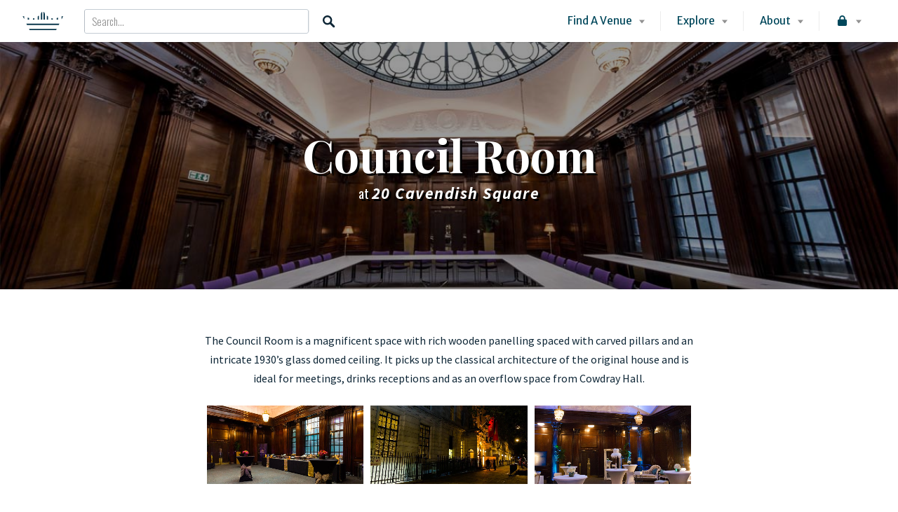

--- FILE ---
content_type: text/html; charset=UTF-8
request_url: https://prestigiousvenues.com/space/council-room-at-20-cavendish-square
body_size: 67242
content:
<!DOCTYPE html>
<html lang="en-GB">
<head>
<meta charset="UTF-8">
<meta name="viewport" content="width=device-width, initial-scale=1, user-scalable=no">
<link rel="profile" href="https://gmpg.org/xfn/11">
<link rel="pingback" href="https://prestigiousvenues.com/xmlrpc.php">
<link href="https://fonts.googleapis.com" rel="preconnect" crossorigin><link href="https://fonts.gstatic.com" rel="preconnect" crossorigin><link href="https://prestigiousvenues.com" rel="preconnect" crossorigin><meta name='robots' content='index, follow, max-image-preview:large, max-snippet:-1, max-video-preview:-1' />

	<!-- This site is optimized with the Yoast SEO Premium plugin v22.8 (Yoast SEO v22.8) - https://yoast.com/wordpress/plugins/seo/ -->
	<title>Hire Council Room, 20 Cavendish Square - Prestigious Venues</title>
	<meta name="description" content="The Council Room is a magnificent space with rich wooden panelling spaced with carved pillars and an intricate 1930’s glass domed ceiling." />
	<link rel="canonical" href="https://prestigiousvenues.com/space/council-room-at-20-cavendish-square" />
	<meta property="og:locale" content="en_GB" />
	<meta property="og:type" content="article" />
	<meta property="og:title" content="Council Room" />
	<meta property="og:description" content="The Council Room is a magnificent space with rich wooden panelling spaced with carved pillars and an intricate 1930’s glass domed ceiling." />
	<meta property="og:url" content="https://prestigiousvenues.com/space/council-room-at-20-cavendish-square" />
	<meta property="og:site_name" content="Prestigious Venues" />
	<meta property="article:publisher" content="https://www.facebook.com/PrestigiousVenues" />
	<meta property="article:modified_time" content="2017-03-30T08:18:53+00:00" />
	<meta property="og:image" content="https://prestigiousvenues.com/wp-content/uploads/2017/03/Business-Meeting-Venue-In-Central-London-20-Cavendish-Square-Prestigious-Venues.jpg" />
	<meta property="og:image:width" content="1200" />
	<meta property="og:image:height" content="600" />
	<meta property="og:image:type" content="image/jpeg" />
	<meta name="twitter:card" content="summary_large_image" />
	<meta name="twitter:site" content="@prestigiousvns" />
	<script type="application/ld+json" class="yoast-schema-graph">{"@context":"https://schema.org","@graph":[{"@type":"WebPage","@id":"https://prestigiousvenues.com/space/council-room-at-20-cavendish-square","url":"https://prestigiousvenues.com/space/council-room-at-20-cavendish-square","name":"Hire Council Room, 20 Cavendish Square - Prestigious Venues","isPartOf":{"@id":"https://prestigiousvenues.com/#website"},"primaryImageOfPage":{"@id":"https://prestigiousvenues.com/space/council-room-at-20-cavendish-square#primaryimage"},"image":{"@id":"https://prestigiousvenues.com/space/council-room-at-20-cavendish-square#primaryimage"},"thumbnailUrl":"https://prestigiousvenues.com/wp-content/uploads/2017/03/Business-Meeting-Venue-In-Central-London-20-Cavendish-Square-Prestigious-Venues.jpg","datePublished":"2017-03-29T15:10:33+00:00","dateModified":"2017-03-30T08:18:53+00:00","description":"The Council Room is a magnificent space with rich wooden panelling spaced with carved pillars and an intricate 1930’s glass domed ceiling.","breadcrumb":{"@id":"https://prestigiousvenues.com/space/council-room-at-20-cavendish-square#breadcrumb"},"inLanguage":"en-GB","potentialAction":[{"@type":"ReadAction","target":["https://prestigiousvenues.com/space/council-room-at-20-cavendish-square"]}]},{"@type":"ImageObject","inLanguage":"en-GB","@id":"https://prestigiousvenues.com/space/council-room-at-20-cavendish-square#primaryimage","url":"https://prestigiousvenues.com/wp-content/uploads/2017/03/Business-Meeting-Venue-In-Central-London-20-Cavendish-Square-Prestigious-Venues.jpg","contentUrl":"https://prestigiousvenues.com/wp-content/uploads/2017/03/Business-Meeting-Venue-In-Central-London-20-Cavendish-Square-Prestigious-Venues.jpg","width":1200,"height":600,"caption":"Seminar Venues, Business Meeting Venue In Central London, 20 Cavendish Square, Prestigious Venues"},{"@type":"BreadcrumbList","@id":"https://prestigiousvenues.com/space/council-room-at-20-cavendish-square#breadcrumb","itemListElement":[{"@type":"ListItem","position":1,"name":"Home","item":"https://prestigiousvenues.com/"},{"@type":"ListItem","position":2,"name":"Spaces","item":"https://prestigiousvenues.com/space"},{"@type":"ListItem","position":3,"name":"Council Room"}]},{"@type":"WebSite","@id":"https://prestigiousvenues.com/#website","url":"https://prestigiousvenues.com/","name":"Prestigious Venues","description":"The world&#039;s best venues, qualified to host the most memorable events","publisher":{"@id":"https://prestigiousvenues.com/#organization"},"potentialAction":[{"@type":"SearchAction","target":{"@type":"EntryPoint","urlTemplate":"https://prestigiousvenues.com/?s={search_term_string}"},"query-input":"required name=search_term_string"}],"inLanguage":"en-GB"},{"@type":"Organization","@id":"https://prestigiousvenues.com/#organization","name":"Prestigious Venues","url":"https://prestigiousvenues.com/","logo":{"@type":"ImageObject","inLanguage":"en-GB","@id":"https://prestigiousvenues.com/#/schema/logo/image/","url":"https://prestigiousvenues.com/wp-content/uploads/2016/03/cropped-Prestigious-Venues-Logo-010-1.jpg","contentUrl":"https://prestigiousvenues.com/wp-content/uploads/2016/03/cropped-Prestigious-Venues-Logo-010-1.jpg","width":1400,"height":1400,"caption":"Prestigious Venues"},"image":{"@id":"https://prestigiousvenues.com/#/schema/logo/image/"},"sameAs":["https://www.facebook.com/PrestigiousVenues","https://x.com/prestigiousvns","https://www.linkedin.com/company/prestigious-venues","https://www.instagram.com/prestigiousvenues/","https://www.pinterest.com/prestigiousvns/","https://www.youtube.com/user/PrestigiousVenues"],"description":"Prestigious Venues is a global platform, helping corporate clients find the very best venues for their events. The platform makes the venue booking process fast and simple.","email":"information@prestigiousvenues.com","telephone":"+442033978399","legalName":"Prestigious Venues Limited","foundingDate":"2009-10-26","numberOfEmployees":{"@type":"QuantitativeValue","minValue":"11","maxValue":"50"}}]}</script>
	<!-- / Yoast SEO Premium plugin. -->


<link rel='dns-prefetch' href='//maps.google.com' />
<link rel='dns-prefetch' href='//cdnjs.cloudflare.com' />
<link rel='dns-prefetch' href='//fonts.googleapis.com' />
<link rel="alternate" type="application/rss+xml" title="Prestigious Venues &raquo; Feed" href="https://prestigiousvenues.com/feed" />
<link rel="alternate" type="application/rss+xml" title="Prestigious Venues &raquo; Comments Feed" href="https://prestigiousvenues.com/comments/feed" />
<script type="811e6712d2fcfd11401987b2-text/javascript">
var wpo_server_info_css = {"user_agent":"Mozilla\/5.0 AppleWebKit\/537.36 (KHTML, like Gecko; compatible; ClaudeBot\/1.0; +claudebot@anthropic.com)"}
    var wpo_min5ff672a2=document.createElement("link");wpo_min5ff672a2.rel="stylesheet",wpo_min5ff672a2.type="text/css",wpo_min5ff672a2.media="async",wpo_min5ff672a2.href="https://fonts.googleapis.com/css2?family=Playfair+Display:ital,wght@0,400;0,500;0,600;0,700;0,800;0,900;1,400;1,500;1,600;1,700;1,800;1,900&family=Merriweather+Sans:ital,wght@0,300;0,400;0,500;0,600;0,700;0,800;1,300;1,400;1,500;1,600;1,700;1,800&family=Source+Sans+Pro:ital,wght@0,200;0,300;0,400;0,600;0,700;0,900;1,200;1,300;1,400;1,600;1,700;1,900&family=Oswald:ital,wght@0,200;0,300;0,400;0,500;0,600;0,700&display=swap",wpo_min5ff672a2.onload=function() {wpo_min5ff672a2.media="all"},document.getElementsByTagName("head")[0].appendChild(wpo_min5ff672a2);
</script>
<style id='classic-theme-styles-inline-css' type='text/css'>
/*! This file is auto-generated */
.wp-block-button__link{color:#fff;background-color:#32373c;border-radius:9999px;box-shadow:none;text-decoration:none;padding:calc(.667em + 2px) calc(1.333em + 2px);font-size:1.125em}.wp-block-file__button{background:#32373c;color:#fff;text-decoration:none}
</style>
<style id='global-styles-inline-css' type='text/css'>
body{--wp--preset--color--black: #000000;--wp--preset--color--cyan-bluish-gray: #abb8c3;--wp--preset--color--white: #ffffff;--wp--preset--color--pale-pink: #f78da7;--wp--preset--color--vivid-red: #cf2e2e;--wp--preset--color--luminous-vivid-orange: #ff6900;--wp--preset--color--luminous-vivid-amber: #fcb900;--wp--preset--color--light-green-cyan: #7bdcb5;--wp--preset--color--vivid-green-cyan: #00d084;--wp--preset--color--pale-cyan-blue: #8ed1fc;--wp--preset--color--vivid-cyan-blue: #0693e3;--wp--preset--color--vivid-purple: #9b51e0;--wp--preset--gradient--vivid-cyan-blue-to-vivid-purple: linear-gradient(135deg,rgba(6,147,227,1) 0%,rgb(155,81,224) 100%);--wp--preset--gradient--light-green-cyan-to-vivid-green-cyan: linear-gradient(135deg,rgb(122,220,180) 0%,rgb(0,208,130) 100%);--wp--preset--gradient--luminous-vivid-amber-to-luminous-vivid-orange: linear-gradient(135deg,rgba(252,185,0,1) 0%,rgba(255,105,0,1) 100%);--wp--preset--gradient--luminous-vivid-orange-to-vivid-red: linear-gradient(135deg,rgba(255,105,0,1) 0%,rgb(207,46,46) 100%);--wp--preset--gradient--very-light-gray-to-cyan-bluish-gray: linear-gradient(135deg,rgb(238,238,238) 0%,rgb(169,184,195) 100%);--wp--preset--gradient--cool-to-warm-spectrum: linear-gradient(135deg,rgb(74,234,220) 0%,rgb(151,120,209) 20%,rgb(207,42,186) 40%,rgb(238,44,130) 60%,rgb(251,105,98) 80%,rgb(254,248,76) 100%);--wp--preset--gradient--blush-light-purple: linear-gradient(135deg,rgb(255,206,236) 0%,rgb(152,150,240) 100%);--wp--preset--gradient--blush-bordeaux: linear-gradient(135deg,rgb(254,205,165) 0%,rgb(254,45,45) 50%,rgb(107,0,62) 100%);--wp--preset--gradient--luminous-dusk: linear-gradient(135deg,rgb(255,203,112) 0%,rgb(199,81,192) 50%,rgb(65,88,208) 100%);--wp--preset--gradient--pale-ocean: linear-gradient(135deg,rgb(255,245,203) 0%,rgb(182,227,212) 50%,rgb(51,167,181) 100%);--wp--preset--gradient--electric-grass: linear-gradient(135deg,rgb(202,248,128) 0%,rgb(113,206,126) 100%);--wp--preset--gradient--midnight: linear-gradient(135deg,rgb(2,3,129) 0%,rgb(40,116,252) 100%);--wp--preset--font-size--small: 13px;--wp--preset--font-size--medium: 20px;--wp--preset--font-size--large: 36px;--wp--preset--font-size--x-large: 42px;--wp--preset--spacing--20: 0.44rem;--wp--preset--spacing--30: 0.67rem;--wp--preset--spacing--40: 1rem;--wp--preset--spacing--50: 1.5rem;--wp--preset--spacing--60: 2.25rem;--wp--preset--spacing--70: 3.38rem;--wp--preset--spacing--80: 5.06rem;--wp--preset--shadow--natural: 6px 6px 9px rgba(0, 0, 0, 0.2);--wp--preset--shadow--deep: 12px 12px 50px rgba(0, 0, 0, 0.4);--wp--preset--shadow--sharp: 6px 6px 0px rgba(0, 0, 0, 0.2);--wp--preset--shadow--outlined: 6px 6px 0px -3px rgba(255, 255, 255, 1), 6px 6px rgba(0, 0, 0, 1);--wp--preset--shadow--crisp: 6px 6px 0px rgba(0, 0, 0, 1);}:where(.is-layout-flex){gap: 0.5em;}:where(.is-layout-grid){gap: 0.5em;}body .is-layout-flex{display: flex;}body .is-layout-flex{flex-wrap: wrap;align-items: center;}body .is-layout-flex > *{margin: 0;}body .is-layout-grid{display: grid;}body .is-layout-grid > *{margin: 0;}:where(.wp-block-columns.is-layout-flex){gap: 2em;}:where(.wp-block-columns.is-layout-grid){gap: 2em;}:where(.wp-block-post-template.is-layout-flex){gap: 1.25em;}:where(.wp-block-post-template.is-layout-grid){gap: 1.25em;}.has-black-color{color: var(--wp--preset--color--black) !important;}.has-cyan-bluish-gray-color{color: var(--wp--preset--color--cyan-bluish-gray) !important;}.has-white-color{color: var(--wp--preset--color--white) !important;}.has-pale-pink-color{color: var(--wp--preset--color--pale-pink) !important;}.has-vivid-red-color{color: var(--wp--preset--color--vivid-red) !important;}.has-luminous-vivid-orange-color{color: var(--wp--preset--color--luminous-vivid-orange) !important;}.has-luminous-vivid-amber-color{color: var(--wp--preset--color--luminous-vivid-amber) !important;}.has-light-green-cyan-color{color: var(--wp--preset--color--light-green-cyan) !important;}.has-vivid-green-cyan-color{color: var(--wp--preset--color--vivid-green-cyan) !important;}.has-pale-cyan-blue-color{color: var(--wp--preset--color--pale-cyan-blue) !important;}.has-vivid-cyan-blue-color{color: var(--wp--preset--color--vivid-cyan-blue) !important;}.has-vivid-purple-color{color: var(--wp--preset--color--vivid-purple) !important;}.has-black-background-color{background-color: var(--wp--preset--color--black) !important;}.has-cyan-bluish-gray-background-color{background-color: var(--wp--preset--color--cyan-bluish-gray) !important;}.has-white-background-color{background-color: var(--wp--preset--color--white) !important;}.has-pale-pink-background-color{background-color: var(--wp--preset--color--pale-pink) !important;}.has-vivid-red-background-color{background-color: var(--wp--preset--color--vivid-red) !important;}.has-luminous-vivid-orange-background-color{background-color: var(--wp--preset--color--luminous-vivid-orange) !important;}.has-luminous-vivid-amber-background-color{background-color: var(--wp--preset--color--luminous-vivid-amber) !important;}.has-light-green-cyan-background-color{background-color: var(--wp--preset--color--light-green-cyan) !important;}.has-vivid-green-cyan-background-color{background-color: var(--wp--preset--color--vivid-green-cyan) !important;}.has-pale-cyan-blue-background-color{background-color: var(--wp--preset--color--pale-cyan-blue) !important;}.has-vivid-cyan-blue-background-color{background-color: var(--wp--preset--color--vivid-cyan-blue) !important;}.has-vivid-purple-background-color{background-color: var(--wp--preset--color--vivid-purple) !important;}.has-black-border-color{border-color: var(--wp--preset--color--black) !important;}.has-cyan-bluish-gray-border-color{border-color: var(--wp--preset--color--cyan-bluish-gray) !important;}.has-white-border-color{border-color: var(--wp--preset--color--white) !important;}.has-pale-pink-border-color{border-color: var(--wp--preset--color--pale-pink) !important;}.has-vivid-red-border-color{border-color: var(--wp--preset--color--vivid-red) !important;}.has-luminous-vivid-orange-border-color{border-color: var(--wp--preset--color--luminous-vivid-orange) !important;}.has-luminous-vivid-amber-border-color{border-color: var(--wp--preset--color--luminous-vivid-amber) !important;}.has-light-green-cyan-border-color{border-color: var(--wp--preset--color--light-green-cyan) !important;}.has-vivid-green-cyan-border-color{border-color: var(--wp--preset--color--vivid-green-cyan) !important;}.has-pale-cyan-blue-border-color{border-color: var(--wp--preset--color--pale-cyan-blue) !important;}.has-vivid-cyan-blue-border-color{border-color: var(--wp--preset--color--vivid-cyan-blue) !important;}.has-vivid-purple-border-color{border-color: var(--wp--preset--color--vivid-purple) !important;}.has-vivid-cyan-blue-to-vivid-purple-gradient-background{background: var(--wp--preset--gradient--vivid-cyan-blue-to-vivid-purple) !important;}.has-light-green-cyan-to-vivid-green-cyan-gradient-background{background: var(--wp--preset--gradient--light-green-cyan-to-vivid-green-cyan) !important;}.has-luminous-vivid-amber-to-luminous-vivid-orange-gradient-background{background: var(--wp--preset--gradient--luminous-vivid-amber-to-luminous-vivid-orange) !important;}.has-luminous-vivid-orange-to-vivid-red-gradient-background{background: var(--wp--preset--gradient--luminous-vivid-orange-to-vivid-red) !important;}.has-very-light-gray-to-cyan-bluish-gray-gradient-background{background: var(--wp--preset--gradient--very-light-gray-to-cyan-bluish-gray) !important;}.has-cool-to-warm-spectrum-gradient-background{background: var(--wp--preset--gradient--cool-to-warm-spectrum) !important;}.has-blush-light-purple-gradient-background{background: var(--wp--preset--gradient--blush-light-purple) !important;}.has-blush-bordeaux-gradient-background{background: var(--wp--preset--gradient--blush-bordeaux) !important;}.has-luminous-dusk-gradient-background{background: var(--wp--preset--gradient--luminous-dusk) !important;}.has-pale-ocean-gradient-background{background: var(--wp--preset--gradient--pale-ocean) !important;}.has-electric-grass-gradient-background{background: var(--wp--preset--gradient--electric-grass) !important;}.has-midnight-gradient-background{background: var(--wp--preset--gradient--midnight) !important;}.has-small-font-size{font-size: var(--wp--preset--font-size--small) !important;}.has-medium-font-size{font-size: var(--wp--preset--font-size--medium) !important;}.has-large-font-size{font-size: var(--wp--preset--font-size--large) !important;}.has-x-large-font-size{font-size: var(--wp--preset--font-size--x-large) !important;}
.wp-block-navigation a:where(:not(.wp-element-button)){color: inherit;}
:where(.wp-block-post-template.is-layout-flex){gap: 1.25em;}:where(.wp-block-post-template.is-layout-grid){gap: 1.25em;}
:where(.wp-block-columns.is-layout-flex){gap: 2em;}:where(.wp-block-columns.is-layout-grid){gap: 2em;}
.wp-block-pullquote{font-size: 1.5em;line-height: 1.6;}
</style>
<link rel='stylesheet' id='customify-font-stylesheet-0-css' href='https://prestigiousvenues.com/wp-content/themes/listable/assets/fonts/hanken/stylesheet.css' type='text/css' media='all' />
<link rel='stylesheet' id='wp-block-library-css' href='https://prestigiousvenues.com/wp-includes/css/dist/block-library/style.min.css' type='text/css' media='all' />
<link rel='stylesheet' id='afr-css-css' href='https://prestigiousvenues.com/wp-content/plugins/autocomplete-for-relevanssi/afr.min.css' type='text/css' media='all' />
<link rel='stylesheet' id='cookie-law-info-css' href='https://prestigiousvenues.com/wp-content/plugins/cookie-law-info/legacy/public/css/cookie-law-info-public.css' type='text/css' media='all' />
<link rel='stylesheet' id='cookie-law-info-gdpr-css' href='https://prestigiousvenues.com/wp-content/plugins/cookie-law-info/legacy/public/css/cookie-law-info-gdpr.css' type='text/css' media='all' />
<link rel='stylesheet' id='searchandfilter-css' href='https://prestigiousvenues.com/wp-content/plugins/search-filter/style.css' type='text/css' media='all' />
<link rel='stylesheet' id='taxonomy-image-plugin-public-css' href='https://prestigiousvenues.com/wp-content/plugins/taxonomy-images/css/style.css' type='text/css' media='screen' />
<link rel='stylesheet' id='wp-job-manager-resume-frontend-css' href='https://prestigiousvenues.com/wp-content/plugins/wp-job-manager-resumes/assets/css/frontend.css' type='text/css' media='all' />
<link rel='stylesheet' id='wp-job-manager-frontend-css' href='https://prestigiousvenues.com/wp-content/plugins/wp-job-manager/assets/dist/css/frontend.css' type='text/css' media='all' />
<link rel='stylesheet' id='owl.carousel.style-css' href='https://prestigiousvenues.com/wp-content/plugins/wp-posts-carousel/owl.carousel/assets/owl.carousel.css' type='text/css' media='all' />
<link rel='stylesheet' id='chosen-css' href='https://prestigiousvenues.com/wp-content/plugins/wp-job-manager/assets/lib/jquery-chosen/chosen.css' type='text/css' media='all' />
<link rel='stylesheet' id='select2-css' href='//cdnjs.cloudflare.com/ajax/libs/select2/4.0.5/css/select2.min.css' type='text/css' media='all' />
<link rel='stylesheet' id='listable-style-css' href='https://prestigiousvenues.com/wp-content/themes/listable/style.css' type='text/css' media='all' />
<link rel='stylesheet' id='listable-child-style-css' href='https://prestigiousvenues.com/wp-content/themes/listable-child-theme/style.css' type='text/css' media='all' />
<link rel='stylesheet' id='listable-login-with-ajax-css' href='https://prestigiousvenues.com/wp-content/themes/listable/login-with-ajax.css' type='text/css' media='all' />
<link rel='stylesheet' id='login-with-ajax-css' href='https://prestigiousvenues.com/wp-content/plugins/login-with-ajax/templates/widget.css' type='text/css' media='all' />
<link rel='stylesheet' id='pp-animate-css' href='https://prestigiousvenues.com/wp-content/plugins/bbpowerpack/assets/css/animate.min.css' type='text/css' media='all' />
<script type="811e6712d2fcfd11401987b2-text/javascript" src="https://prestigiousvenues.com/wp-content/plugins/svg-support/vendor/DOMPurify/DOMPurify.min.js" id="bodhi-dompurify-library-js"></script>
<script type="811e6712d2fcfd11401987b2-text/javascript" src="https://prestigiousvenues.com/wp-content/plugins/autocomplete-for-relevanssi/awesomplete-gh-pages/awesomplete.js" id="afr-js-js"></script>
<script type="811e6712d2fcfd11401987b2-text/javascript" src="https://prestigiousvenues.com/wp-includes/js/jquery/jquery.min.js" id="jquery-core-js"></script>
<script type="811e6712d2fcfd11401987b2-text/javascript" src="https://prestigiousvenues.com/wp-includes/js/jquery/jquery-migrate.min.js" id="jquery-migrate-js"></script>
<script type="811e6712d2fcfd11401987b2-text/javascript" id="cookie-law-info-js-extra">
/* <![CDATA[ */
var Cli_Data = {"nn_cookie_ids":[],"cookielist":[],"non_necessary_cookies":[],"ccpaEnabled":"","ccpaRegionBased":"","ccpaBarEnabled":"","strictlyEnabled":["necessary","obligatoire"],"ccpaType":"gdpr","js_blocking":"","custom_integration":"","triggerDomRefresh":"","secure_cookies":""};
var cli_cookiebar_settings = {"animate_speed_hide":"500","animate_speed_show":"500","background":"#fff","border":"#13344a","border_on":"","button_1_button_colour":"#f77e1b","button_1_button_hover":"#c66516","button_1_link_colour":"#fff","button_1_as_button":"1","button_1_new_win":"","button_2_button_colour":"#333","button_2_button_hover":"#292929","button_2_link_colour":"#f77e1b","button_2_as_button":"","button_2_hidebar":"","button_3_button_colour":"#000","button_3_button_hover":"#000000","button_3_link_colour":"#fff","button_3_as_button":"1","button_3_new_win":"","button_4_button_colour":"#000","button_4_button_hover":"#000000","button_4_link_colour":"#fff","button_4_as_button":"1","button_7_button_colour":"#61a229","button_7_button_hover":"#4e8221","button_7_link_colour":"#fff","button_7_as_button":"1","button_7_new_win":"","font_family":"inherit","header_fix":"","notify_animate_hide":"1","notify_animate_show":"1","notify_div_id":"#cookie-law-info-bar","notify_position_horizontal":"right","notify_position_vertical":"bottom","scroll_close":"","scroll_close_reload":"","accept_close_reload":"","reject_close_reload":"","showagain_tab":"","showagain_background":"#fff","showagain_border":"#000","showagain_div_id":"#cookie-law-info-again","showagain_x_position":"100px","text":"#13344a","show_once_yn":"","show_once":"10000","logging_on":"","as_popup":"","popup_overlay":"1","bar_heading_text":"","cookie_bar_as":"banner","popup_showagain_position":"bottom-right","widget_position":"left"};
var log_object = {"ajax_url":"https:\/\/prestigiousvenues.com\/wp-admin\/admin-ajax.php"};
/* ]]> */
</script>
<script type="811e6712d2fcfd11401987b2-text/javascript" src="https://prestigiousvenues.com/wp-content/plugins/cookie-law-info/legacy/public/js/cookie-law-info-public.js" id="cookie-law-info-js"></script>
<script type="811e6712d2fcfd11401987b2-text/javascript" src="https://prestigiousvenues.com/wp-content/plugins/e2pdf/js/e2pdf.frontend.js" id="js/e2pdf.frontend-js"></script>
<script type="811e6712d2fcfd11401987b2-text/javascript" src="https://prestigiousvenues.com/wp-content/plugins/svg-support/js/min/svgs-inline-min.js" id="bodhi_svg_inline-js"></script>
<script type="811e6712d2fcfd11401987b2-text/javascript" id="bodhi_svg_inline-js-after">
/* <![CDATA[ */
cssTarget="img.style-svg";ForceInlineSVGActive="false";frontSanitizationEnabled="on";
/* ]]> */
</script>
<script type="811e6712d2fcfd11401987b2-text/javascript" src="https://prestigiousvenues.com/wp-content/plugins/wp-posts-carousel/owl.carousel/owl.carousel.js" id="owl.carousel-js"></script>
<script type="811e6712d2fcfd11401987b2-text/javascript" src="https://prestigiousvenues.com/wp-content/plugins/wp-posts-carousel/owl.carousel/jquery.mousewheel.min.js" id="jquery-mousewheel-js"></script>
<script type="811e6712d2fcfd11401987b2-text/javascript" src="//maps.google.com/maps/api/js?v=3.exp&amp;libraries=places&amp;key=AIzaSyD8vnC-Wa7yVumrTynrodrgHs0Nuu8TsvU&amp;ver=3.22" id="google-maps-js"></script>
<script type="811e6712d2fcfd11401987b2-text/javascript" src="//cdnjs.cloudflare.com/ajax/libs/gsap/1.18.5/TweenLite.min.js" id="tween-lite-js"></script>
<script type="811e6712d2fcfd11401987b2-text/javascript" src="//cdnjs.cloudflare.com/ajax/libs/gsap/1.18.5/plugins/ScrollToPlugin.min.js" id="scroll-to-plugin-js"></script>
<script type="811e6712d2fcfd11401987b2-text/javascript" src="//cdnjs.cloudflare.com/ajax/libs/gsap/1.18.5/plugins/CSSPlugin.min.js" id="cssplugin-js"></script>
<script type="811e6712d2fcfd11401987b2-text/javascript" id="login-with-ajax-js-extra">
/* <![CDATA[ */
var LWA = {"ajaxurl":"https:\/\/prestigiousvenues.com\/wp-admin\/admin-ajax.php","off":""};
/* ]]> */
</script>
<script type="811e6712d2fcfd11401987b2-text/javascript" src="https://prestigiousvenues.com/wp-content/plugins/login-with-ajax/templates/login-with-ajax.legacy.min.js" id="login-with-ajax-js"></script>
<script type="811e6712d2fcfd11401987b2-text/javascript" src="https://prestigiousvenues.com/wp-content/plugins/login-with-ajax/ajaxify/ajaxify.min.js" id="login-with-ajax-ajaxify-js"></script>
<link rel="https://api.w.org/" href="https://prestigiousvenues.com/wp-json/" /><link rel="EditURI" type="application/rsd+xml" title="RSD" href="https://prestigiousvenues.com/xmlrpc.php?rsd" />
<meta name="generator" content="WordPress 6.5.7" />
<link rel='shortlink' href='https://prestigiousvenues.com/?p=4983' />
<link rel="alternate" type="application/json+oembed" href="https://prestigiousvenues.com/wp-json/oembed/1.0/embed?url=https%3A%2F%2Fprestigiousvenues.com%2Fspace%2Fcouncil-room-at-20-cavendish-square" />
<link rel="alternate" type="text/xml+oembed" href="https://prestigiousvenues.com/wp-json/oembed/1.0/embed?url=https%3A%2F%2Fprestigiousvenues.com%2Fspace%2Fcouncil-room-at-20-cavendish-square&#038;format=xml" />
		<script type="811e6712d2fcfd11401987b2-text/javascript">
			var bb_powerpack = {
				search_term: '',
				version: '2.36.4',
				getAjaxUrl: function() { return atob( 'aHR0cHM6Ly9wcmVzdGlnaW91c3ZlbnVlcy5jb20vd3AtYWRtaW4vYWRtaW4tYWpheC5waHA=' ); },
				callback: function() {}
			};
		</script>
		
		<!-- GA Google Analytics @ https://m0n.co/ga -->
		<script type="811e6712d2fcfd11401987b2-text/javascript">
			(function(i,s,o,g,r,a,m){i['GoogleAnalyticsObject']=r;i[r]=i[r]||function(){
			(i[r].q=i[r].q||[]).push(arguments)},i[r].l=1*new Date();a=s.createElement(o),
			m=s.getElementsByTagName(o)[0];a.async=1;a.src=g;m.parentNode.insertBefore(a,m)
			})(window,document,'script','https://www.google-analytics.com/analytics.js','ga');
			ga('create', 'UA-17833433-1', 'auto');
			ga('require', 'displayfeatures');
			ga('require', 'linkid');
			ga('set', 'anonymizeIp', true);
			ga('set', 'forceSSL', true);
			ga('send', 'pageview');
		</script>

	<script type="811e6712d2fcfd11401987b2-text/javascript">var wp_posts_carousel_url="https://prestigiousvenues.com/wp-content/plugins/wp-posts-carousel/";</script><script type="811e6712d2fcfd11401987b2-text/javascript">document.documentElement.className += " js";</script>
<!-- start Simple Custom CSS and JS -->
<style type="text/css">
/*
Welcome to Custom CSS!

To learn how this works, see http://wp.me/PEmnE-Bt
*/
@import url('https://fonts.googleapis.com/css2?family=Source+Sans+Pro:ital,wght@0,200;0,300;0,400;0,600;0,700;1,200;1,300;1,400;1,600;1,700&family=Great+Vibes&display=swap');
.front-page-section .section.group .col.span_1_of_3.borderbox {font-family: 'Source Sans Pro' !important;font-weight: 400 !important;}
input, textarea, label, html, .entry-content blockquote cite, .comment-content blockquote cite, .card--feature .card__content, .rating, .widget--footer .search-form .search-field, .featured-label, .package__description, .footer-text-area, .widget_listing_comments h3.pixrating_title, .chosen-container-multi .chosen-choices, .chosen-container-single .chosen-single, .product .product__price, .product .product__tag, .entry-content_wrapper .widget-area--post .widget_title, .entry-content_wrapper .widget-area--post .widget-title, .widgets_area .product_list_widget li .product__price{font-weight:400 !important;}

/*  CMAGICS CSS - Logo Setup */
.site-header .site-branding img {                                                                                         
	height: auto;
	width: auto;
	max-height: 60px;
}
.site-branding img[src*="svg"] {
    min-width: 60px;
}

@media only screen and (max-width: 900px) {
  .site-branding img[src*="svg"] {
    min-width: 30px;
  }
  .site-header .site-branding img {
    height: auto;
    width: auto;
    max-height: 30px;
  }
}

.single-job_listing .entry-subtitle {
	font-family: Oswald;
	font-weight: normal;
	line-height: 140%;
}

@media only screen and (min-width: 480px) {
	.entry-title, .archive-title, h1 {
		font-size: 2rem;
	}
.single-job_listing .entry-subtitle {
		font-size: 1rem;
		margin-bottom: 17px;
		margin-top: 12px;
	}
}

@media only screen and (min-width: 740px) {
	.entry-title, .archive-title, h1 {
		font-size: 3rem;
	}
.single-job_listing .entry-subtitle {
		font-size: 1.3rem;
		margin-bottom: 17px;
		margin-top: 12px;
	}
}

@media only screen and (min-width: 740px) {
	.entry-title, .archive-title,
h1 {
		font-size: 3rem;
	}
	
	.single-job_listing .entry-subtitle {
		font-size: 1.3rem;
		margin-bottom: 17px;
		margin-top: 12px;
	}
}

@media only screen and (min-width: 900px) {
	.entry-title, .archive-title,
h1 {
		font-size: 3rem;
	}
	
	.single-job_listing .entry-subtitle {
		font-size: 1.8rem;
		margin-bottom: 17px;
		margin-top: 12px;
	}
}

.search-no-results .entry-content {
	margin: 0 40px auto;
}

.search-no-results .entry-content .search-field {
	border-bottom: 1px solid rgba(0,0,0,0.075);
	padding-left: 1em;
}

.search-form .search-field {
	color: #0e2636;
	background-color: #ffffff;
}

.page-template-front_page .search-form .search-field {
	font-family: Merriweather Sans, Source Sans Pro, Helvetica;
}

.search_jobs--frontpage .search_location #search_location {
	font-family: Merriweather Sans, Source Sans Pro, Helvetica;
}

.footer-text-area {
	padding-bottom: 1em;
	padding-top: .7em;
}

hr:first-child {
	height: 0;
}

hr:last-child {
	height: 1px;
}

hr {
	background-clip: content-box;
	background-color: rgba(3,65,95,0.7);
	border: 0;
	border-bottom: 0 solid;
	border-top: rgba(8,191,243,0.9);
	box-sizing: border-box;
	clear: both;
	display: block;
	height: 1px;
	margin: 10px 1px;
}

.site-info {
	margin-bottom: .2rem;
}

.page-template-front_page .search-form .search-submit {
	font-family: Merriweather Sans;
	font-weight: 400;
}

ul.categories--widget .category-count,
ul.categories--widget .category-text,
.primary-menu > ul,
.secondary-menu > ul,
ul.primary-menu,
ul.secondary-menu,
.search_location input,
.package__price,
.search-suggestions-menu li a,
.search_jobs--frontpage .chosen-container .chosen-results li,
.pac-container .pac-item,
.chosen-container-multi .chosen-choices li.search-field input[type=text],
.chosen-container-single .chosen-single span,
.search_jobs--frontpage-facetwp,
.search_jobs--frontpage-facetwp input,
.search_jobs--frontpage-facetwp select,
.search_jobs--frontpage-facetwp .facetwp-filter-title,
.header-facet-wrapper .facetwp-facet input,
.header-facet-wrapper .facetwp-facet select,
.header-facet-wrapper .facetwp-facet label,
h2.comments-title,
.single:not(.single-job_listing) .entry-meta,
.page .entry-meta,
.single:not(.single-job_listing) div.sd-social.sd-social > div.sd-content.sd-content ul li > a,
.page div.sd-social.sd-social > div.sd-content.sd-content ul li > a,
.search_jobs select,
.active-tag,
.chosen-results,
.results,
.page-add-listing fieldset:first-child label,
.page-job-dashboard fieldset:first-child label,
.page-add-listing .chosen-container-multi .chosen-choices li.search-choice,
.page-job-dashboard .chosen-container-multi .chosen-choices li.search-choice,
.product-content .price,
.listing-products__items [itemprop="description"] {
	font-family: "Merriweather Sans", sans-serif;
}

.intro,
.description,
.tabs.wc-tabs,
.btn,
input[type="submit"],
button[type="submit"],
.page-template-front_page .search_jobs--frontpage .search-submit,
.job-manager-form fieldset .job-manager-uploaded-files .job-manager-uploaded-file .job-manager-uploaded-file-preview a,
.woocommerce-account:not(.logged-in) .woocommerce form.login input[type="submit"],
.woocommerce .button,
.woocommerce-message > a,
.card,
.category-list a,
.search-form .search-field {
	font-family: "Merriweather Sans", sans-serif;
	font-weight: normal;
}

.single-job_listing .single_job_listing .grid__item {
	padding-left: 35px;
}

.single-job_listing .single_job_listing {
	max-width: 1300px;
	padding-left: 56px;
	padding-right: 36px;
}

.listing-map {
	width: 395px;
}

@media only screen and (min-width:1500px) {
	.myflex__left {
		width: calc(60%);
		-webkit-flex-basis: 60%;
		flex-basis: 60%;
	}
	
	.myflex__right {
		width: calc(40%);
	}
	
	.grid.job_listings > .grid__item {
		width: calc(100%/3);
	}
}

.job_filters .search_jobs div.search_location {
	left: 50px;
	position: relative;
	right: auto;
	top: -20px;
	width: auto;
	z-index: 1000;
}

.listing-sidebar .widget:not(.widget_listing_content) h2 {
	font-size: 20px;
	font-family: Playfair Display;
	letter-spacing: 2px;
	color: #0e2636;
	border-bottom: 1px solid #507d92;
	padding-bottom: 10px;
}

.bluewidget {
	background-color: blue;
	font-size: 20px;
	color: white;
	font-weight: bold;
	font-family: Playfair Display;
}

.capacity-display-icons {
	width: 60px;
	transform: scale(1);
	transition: 250ms ease transform;
	vertical-align: middle;
	display: inline-block;
}

.capacity-display-icons:hover {
	transform: scale(1.1);
	transition: 250ms ease transform;
}

.capacity-labels {
	color: #f77e1b;
	font-family: Source Sans Pro;
	letter-spacing: 1.5px;
	font-size: .7em;
	text-align: left;
	display: block;
}

.capacity-values {
	color: #e1e8ef;
	font-size: 1.5em;
	line-height: 1;
}

.capacity-labels-and-values {
	text-align: left;
	vertical-align: middle;
	display: inline-block;
	padding-left: 10px;
}

.collapse_center_class {
	text-align: center;
	display: block;
	padding-top: 20px;
	padding-bottom: 20px;
	font-family: Playfair Display;
	font-size: 1em;
	font-weight: bold;
	letter-spacing: 1.5px;
}

.collapseomatic_content {
	margin-top: 0;
	margin-left: 0;
	padding: 0;
}

.widget_listing_tags .tag__icon img {
	border-radius: 21px;
	display: block;
	height: auto;
	max-height: 50px;
	max-width: 50px;
	min-height: 20px;
	min-width: 20px;
}

#enhancedtextwidget-4 {
	background-color: #0e2636;
	font-size: 20px;
	color: #ffffff;
	font-weight: bold;
	font-family: Playfair Display;
}

#enhancedtextwidget-4 .widget_sidebar_title {
	color: #ffffff;
}

/* EVENT SUPPLIER KEY FACT WIDGET CUSTOMISATION */
#enhancedtextwidget-14 {
	background-color: #0e2636;
}

#enhancedtextwidget-14 .widget_sidebar_title {
	color: #ffffff;
}

#enhancedtextwidget-14 a:link, #enhancedtextwidget-14 a:active, #enhancedtextwidget-14 a:visited {
  color: #e1e8ef !important;
}
#enhancedtextwidget-14 a:hover {
  color: #f77e1b !important;
}

/* EVENTS WIDGET CUSTOMISATION */
.events-display-icons {
	width: 40px;
	transform: scale(1);
	vertical-align: middle;
	display: inline-block;
	transform: scale(1);
  	transition: 150ms ease transform;
}

.events-display-icons:hover {
	transform: scale(1.1);
	transition: 250ms ease transform;
}

.events-labels {
	color: #f77e1b;
	font-family: Source Sans Pro;
	letter-spacing: 1.5px;
	font-size: .7em;
	text-align: center;
	display: block;
	text-transform: uppercase;
	padding-top: 10px;
}

.events-labels-pl {
	font-family: Source Sans Pro;
  	font-weight: 500;
	letter-spacing: 1.5px;
	font-size: .7em;
	text-align: center;
	padding-top: 10px;
  	display: block;
}

.event-type-icon {
  transition: color .5s ease;
  color: #e1e8ef;
  display: inline-block;
}
.event-type-icon:hover {
  color: #f77e1b;
}

.events-labels-and-values {
	text-align: center;
	vertical-align: middle;
	display: inline-block;
	padding-left: 15px;
	padding-right: 15px;
	padding-bottom: 15px;
	padding-top: 15px;
	transform: scale(1);
	transition: 250ms ease transform;
  	width: 140px;
    height: 150px;
}

.location-labels-and-flags {
    text-align: center;
    vertical-align: middle;
    display: inline-block;
    padding-left: 15px;
    padding-right: 15px;
    padding-bottom: 15px;
    padding-top: 15px;
    transform: scale(1);
    transition: 250ms ease transform;
    width: 140px;
    height: 140px;
}


/* CUSTOMISE THE HEADER OF SINGLE BLOG POSTS */
.single:not(.single-job_listing) .entry-subtitle {
	color: #ffffff !important;
}

.room-capacity-values {
	color: #000000;
	font-size: 3em;
	line-height: 1;
	font-family: Playfair Display;
}

.room-capacity-labels {
	color: #f77e1b;
	font-family: Source Sans Pro;
	font-weight: 700;
	letter-spacing: 1.5px;
	font-size: .8em;
	text-align: left;
	display: block;
}

.room-capacity-labels-and-values {
	text-align: left;
	vertical-align: middle;
	display: inline-block;
	padding-right: 35px;
	padding-left: 10px;
}

.alignnone {
	display: block;
	margin-bottom: 2rem;
	margin-top: 2rem;
	width: auto !important;
}

.capacity-header {
	text-align: center;
	font-size: 20px;
	font-weight: bold;
	font-family: Playfair Display;
	letter-spacing: 2px;
	color: #0e2636;
	border-bottom: 1px solid #507d92;
	padding-bottom: 10px;
}

.capacity-item-holders {
	display: inline-block;
	margin-bottom: .5em;
}

.h2-links {
	transition: 550ms ease transform;
	transition: color .5s ease;
	color: #ffffff;
	font-family: Source Sans Pro;
	font-weight: 700;
	font-style: italic;
	letter-spacing: 1.5px;
	font-size: 1.3em;
	display: inline-block;
	text-shadow: 3px 3px 0 #000;
}

.h2-links:hover {
	color: #f77e1b;
}

.page-title-onimage {
	color: #ffffff;
	font-size: 64px;
	margin-bottom: 0;
	position: relative;
	text-shadow: 3px 3px 0 #000;
  	hyphens: none;
}

.page-template-front_page .page-title-onimage {
	color: white;
}

.page-template-front_page .page-title-onimage {
	font-size: 48px;
}

@media not screen and (min-width: 740px) {
	.page-template-front_page .page-title-onimage {
		margin-bottom: 5px;
	}
	
	.page-title-onimage.page-title-onimage {
		font-size: 24px;
	}
}

.venue-profile-footer {
	padding: 30px;
	background-color: #fff;
}

.venue-profile-visual-footer {
	padding: 30px;
}

.nav-links {
	display: none;
}

.space-data-holder {
	padding: 5px;
	margin: 5px;
}

.space-more-link {
	font-family: Playfair Display;
	font-weight: 700;
	letter-spacing: 1.5px;
	font-size: 1.2em;
	padding-top: 10px;
}

.space-more-sub {
	font-family: Oswald;
	letter-spacing: 2.5px;
	font-size: .7em;
	margin-top: .5rem;
	font-style: italic;
}

.space_holder {
  transition: 550ms ease transform;
  transition: color .5s ease;
  transition: box-shadow .5s ease;
  color: #e1e8ef;
  background-color: #13344a;
  display: inline-block;
  box-shadow: 0px 0px 0px rgba(0, 0, 0, 0.0);
}

.space_holder:hover {
  transition: 550ms ease transform;
  transition: color .5s ease;
  transition: box-shadow .5s ease;
  color: #fff;
  background-color: #000;
  box-shadow: 0px 1px 15px rgba(0, 0, 0, 0.5);
}

.space-previews {
	display: inline-block;
}

/*  CMAGICS CSS GRID SYSTEM FOR DISPLAYING RESPONSIVE CONTENT BLOCKS  */
/*  SECTIONS  */
.section {
	clear: both;
	padding: 0;
	margin: 0;
}

/*  COLUMN SETUP  */
.col {
	display: block;
	float: left;
	margin: 1% 0 1% 1.6%;
}

.col:first-child {
	margin-left: 0;
}

/*  GROUPING  */
.group:before,
.group:after {
	content: "";
	display: table;
}

.group:after {
	clear: both;
}

.group {
	zoom: 1;
/* For IE 6/7 */
}

/*  GRID OF THREE  */
.span_3_of_3 {
	width: 100%;
}

.span_2_of_3 {
	width: 66.13%;
}

.span_1_of_3 {
	width: 32.26%;
}

.span_1_of_3:nth-child(3n+1) {
	clear: both;
	margin-left: 0;
}

/*  GRID OF TWO  */
.span_2_of_2 {
	width: 100%;
}

.span_1_of_2 {
	width: 49.2%;
}

.span_1_of_2:nth-child(2n+1) {
	clear: both;
	margin-left: 0;
}

/*  GO FULL WIDTH BELOW 480 PIXELS */
@media only screen and (max-width: 480px) {
	.col {
		margin: 1% 0;
	}
	
	.span_2_of_2, .span_1_of_2,
																														.span_3_of_3, .span_2_of_3, .span_1_of_3 {
		width: 100%;
	}
}


/*  GRID OF FOUR  */
.span_4_of_4 {
	width: 100%;
}
.span_3_of_4 {
	width: 74.6%;
}
.span_2_of_4 {
	width: 49.2%;
}
.span_1_of_4 {
	width: 23.8%;
}

/*  GO FULL WIDTH BELOW 480 PIXELS */
@media only screen and (max-width: 480px) {
	.col {  margin: 1% 0 1% 0%; }
	.span_1_of_4, .span_2_of_4, .span_3_of_4, .span_4_of_4 { width: 100%; }
}


/*  GRID OF FOUR Align Repeat Columns */
.span_1_of_4:nth-child(4n+1) {
	clear: both;
	margin-left: 0;
}

/*  GRID OF FIVE  */
.span_5_of_5 {
	width: 100%;
}
.span_4_of_5 {
	width: 79.68%;
}
.span_3_of_5 {
	width: 59.36%;
}
.span_2_of_5 {
	width: 39.04%;
}
.span_1_of_5 {
	width: 18.72%;
}

/*  GO FULL WIDTH BELOW 480 PIXELS */
@media only screen and (max-width: 480px) {
	.col {  margin: 1% 0 1% 0%; }
	.span_1_of_5, .span_2_of_5, .span_3_of_5, .span_4_of_5, .span_5_of_5 { width: 100%; }
}

/*  GRID OF FIVE Align Repeat Columns */
.span_1_of_5:nth-child(5n+1) {
	clear: both;
	margin-left: 0;
}

/*  GRID OF SIX  */
.span_6_of_6 {
	width: 100%;
}

.span_5_of_6 {
  	width: 83.06%;
}

.span_4_of_6 {
  	width: 66.13%;
}

.span_3_of_6 {
  	width: 49.2%;
}

.span_2_of_6 {
  	width: 32.26%;
}

.span_1_of_6 {
  	width: 15.33%;
}

/*  GO FULL WIDTH BELOW 480 PIXELS */
@media only screen and (max-width: 480px) {
	.col {  margin: 1% 0 1% 0%; }
	.span_1_of_6, .span_2_of_6, .span_3_of_6, .span_4_of_6, .span_5_of_6, .span_6_of_6 { width: 100%; }
}

/*  GRID OF SIX Align Repeat Columns */
.span_1_of_6:nth-child(6n+1) {
	clear: both;
	margin-left: 0;
}

.capacity-display-icons-prev {
	width: 20px;
	transform: scale(1);
	transition: 250ms ease transform;
	vertical-align: middle;
	display: inline-block;
}

.capacity-display-icons-prev:hover {
	transform: scale(1.1);
	transition: 250ms ease transform;
}

.room-capacity-values-prev {
	font-size: 1em;
	line-height: 1;
	font-family: Playfair Display;
	color: #f77e1b;
}

.room-capacity-labels-and-values-prev {
	display: inline-block;
	padding-right: 35px;
	padding-left: 10px;
}

.capacity-item-holders-prev {
	display: inline-block;
	margin-bottom: .5em;
}

/* CMAGICS CUSTOMISATION - IF WE EVER WANT TO SHOW THE CAPACITIES ON THE ACTUAL VENUE PAGE, REMOVE THE DISPLAY:NONE LINE BELOW */
.centralise {
	text-align: center;
	margin-top: 10px;
	display: none;
}

.cmagics-underline {
	position: relative;
}

.cmagics-underline:after {
	display: block;
	position: absolute;
	left: 0;
	right: 0;
	bottom: -5px;
	width: 0;
	height: 5px;
	background-color: #f77e1b;
	content: "";
	transition: width .2s;
}

.cmagics-underline:hover {
	color: #f77e1b;
}

.cmagics-underline:hover:after {
	width: 100%;
}

@media only screen and (max-width: 480px) {
.single-job_listing .single_job_listing .grid__item {
    padding-left: 0px;
  }
}

#enhancedtextwidget-3 {
	background-color: #0e2636;
}

#enhancedtextwidget-3 .widget_sidebar_title {
	color: #ffffff;
}

/* CMAGICS CUSTOMISATION - RECOGNITION */
.recog-display-icons {
	width: 160px;
	transform: scale(1);
	vertical-align: middle;
	display: inline-block;
	transform: scale(1);
  	transition: 150ms ease transform;
}
.recog-display-icons:hover {
	transform: scale(1.2);
	transition: 250ms ease transform;
}

.recog-labels-pl {
	font-family: Source Sans Pro;
  	font-weight: 700;
  	hyphens: none;
	letter-spacing: 1.5px;
	font-size: .7em;
	text-align: center;
	padding-top: 20px;
  	display: block;
}

.recog-type-icon {
  transition: color .5s ease;
  color: #0e2636;
  display: inline-block;
}
.recog-type-icon:hover {
  color: #f77e1b;
}

.recog-labels-and-values {
	text-align: center;
	vertical-align: middle;
	display: inline-block;
	padding-left: 15px;
	padding-right: 15px;
	padding-bottom: 15px;
	padding-top: 15px;
	transform: scale(1);
	transition: 250ms ease transform;
  	width: 160px;
    height: 250px;
}

/* CMAGICS SIDEBAR LINK CUSTOMISATION */
.listing-sidebar a {
  color: #507d92 !important;
}

 /* unvisited link */
.listing-sidebar a:link {
    color: #507d92 !important; 
}

/* visited link */
.listing-sidebar a:visited {
    color: #507d92 !important;
}

/* mouse over link */
.listing-sidebar a:hover {
    color: #f77e1b !important; 
}

/* selected link */
.listing-sidebar a:active {
    color: #507d92 !important;
}


.key-facts-icons {
	width: 50px;
	transform: scale(1);
	transition: 250ms ease transform;
	vertical-align: middle;
	display: inline-block;
  	padding-right: 5px;
    float: left;
}

.key-facts-icons:hover {
	transform: scale(1.2);
	transition: 250ms ease transform;
}

.key-facts-labels {
	color: #f77e1b;
	font-family: Source Sans Pro;
	letter-spacing: 1.5px;
	font-size: 0.9em;
	text-align: left;
	display: inline-block;
}

.key-facts-values {
	color: #e1e8ef;
	font-family: Source Sans Pro;
	letter-spacing: 1.1px;
	font-size: 0.9em;
	text-align: left;
	display: inline;
    hyphens: none;
}

.key-facts-items {
	text-align: left;
	display: block;
    margin-left: 60px;
  	margin-bottom: 20px;
}

.listing-sidebar p {
	hyphens: none;
}

.key-fact-holder {
  margin-top: 30px;
}
/* CMAGICS BESPOKE LINK COLORS FOR 'READ MORE' LINKS */
a.btn-more:link, a.btn-more:active, a.btn-more:visited {
  color: #0e2636 !important;
  font-weight: bold;
  background-color: transparent;
  padding-bottom: 40px;
  padding-top: 100px;
  font-size: 0.9em;
  font-weight: 400;
  font-family: Source Sans Pro;
  letter-spacing: 1.5px;
}

a.btn-more:hover {
  color: #f77e1b !important;
  font-weight: bold;
  background-color: transparent;
  padding-bottom: 40px;
  padding-top: 100px;
  font-size: 0.9em;
  font-weight: 600;
  font-family: Source Sans Pro;
  letter-spacing: 1.5px;
}
/* CMAGICS BESPOKE LINK COLORS FOR 'READ LESS' LINKS */
a.btn-less:link, a.btn-less:active, a.btn-less:visited {
  color: #0e2636 !important;
  font-weight: bold;
  background-color: transparent;
  font-size: 0.9em;
  font-weight: 400;
  font-family: Source Sans Pro;
  letter-spacing: 1.5px;
}

a.btn-less:hover {
  color: #f77e1b !important;
  font-weight: bold;
  background-color: transparent;
  font-size: 0.9em;
  font-weight: 600;
  font-family: Source Sans Pro;
  letter-spacing: 1.5px;
}
.gradient-box {
  background: rgba(255, 0, 0, 0) -webkit-gradient(linear, left top, left bottom, from(rgba(255, 255, 255, 0)), to(rgb(255, 255, 255)));
  margin-top: -60px;
  height: 60px;
  position: relative;
  padding-top: 50px; 
}
.read-more-text {
	/*border-bottom: solid thin rgb(204,204,204);*/
}

a.more-content:link, a.more-content:active, a.more-content:visited {
  color: #0e2636 !important;
  font-weight: bold;
  background-color: transparent;
  padding-bottom: 20px;
  padding-top: 20px;
  font-size: 0.9em;
  font-weight: 400;
  font-family: Source Sans Pro;
  letter-spacing: 1.5px;
}

a.more-content:hover {
  color: #f77e1b !important;
  font-weight: bold;
  background-color: transparent;
  padding-bottom: 20px;
  padding-top: 20px;
  font-size: 0.9em;
  font-weight: 600;
  font-family: Source Sans Pro;
  letter-spacing: 1.5px;
}

@media only screen and (max-width: 1373px) {
 .home div.read-more-text {
   height: 500px;
 }
 div.transbox {
    height: 100px !important;
    width: 200px !important;
 }

 div.transbox p {
    font-size: 1.5em !important;
 }

 div.city1bkg {
    max-width: 200px !important;
    background-size: 200px !important;
 }
}

@media only screen and (max-width: 973px) {
 .home div.read-more-text {
   height: 370px;
 }
}


/* CMAGICS CUSTOMISATION - EXPERIMENTING WITH TAG IMAGE VIA CSS */

#enhancedtextwidget-11 {
	background-color: #0e2636;
}

#enhancedtextwidget-11 .widget_sidebar_title {
	color: #ffffff;
}

#enhancedtextwidget-11 a:link, #enhancedtextwidget-11 a:active, #enhancedtextwidget-11 a:visited {
  color: #e1e8ef !important;
}
#enhancedtextwidget-11 a:hover {
  color: #f77e1b !important;
}

.widget_venue_footer_title {
  font-size: 20px;
  font-family: Playfair Display;
  letter-spacing: 2px;
  color: #0e2636;
  border-bottom: 1px solid #507d92;
  padding-bottom: 10px;
  text-align: left;
}

.borderbox {
  border: 2px dotted rgba(4, 74, 80, 0.3);
  border-radius: 4px;
  padding: 14px;
  transition: 550ms ease transform;
  transition: color .5s ease;
  color: #13344a;
  background: #f8fff6;
}
.borderbox:hover {
	transition: 550ms ease transform;
	transition: color .5s ease;
	color: #1ba6f7;
}

/* PRESS COVERAGE BOX*/
.pressbox {
  border: 2px dotted rgba(4, 74, 80, 0.3);
  border-radius: 10px;
  padding: 5px;
  transition: 550ms ease transform;
  transition: color .5s ease;
  color: #13344a;
}
.pressbox:hover {
	transition: 550ms ease transform;
	transition: color .5s ease;
	color: #1ba6f7;
}

/* PRICING BOX */
.pricingbox {
  border: 1px solid rgba(4, 74, 80, 0.3);
  border-radius: 4px;
  transition: 550ms ease transform;
  transition: color .5s ease;
  color: #13344a;
  margin-bottom: 30px;
}

.pricingbox:hover {
  transition: 550ms ease transform;
  transition: color .5s ease;
  color: #13344a;
  background-color: #eaf9ff;
}

.pricingboxfeatured {
  border: 1px solid rgba(4, 74, 80, 0.3);
  border-radius: 4px;
  transition: 550ms ease transform;
  transition: color .5s ease;
  color: #13344a;
  margin-bottom: 30px;
  background-color: #fdf3ea;
}

.pricingboxfeatured:hover {
  transition: 550ms ease transform;
  transition: color .5s ease;
  color: #13344a;
  background-color: #eaf9ff;
}

.pricingboxheader {
  border-radius: 4px 4px 0px 0px;
  background-color: #e1e8ef;
  padding: 14px;
  text-align: center;
}

.pricingboxcontent {
  border-radius: 0px 0px 4px 4px;
  padding: 14px;
}
.pureh2 {
  font-family: Playfair Display;
  font-size: 2em;
  font-weight: 700;
  margin: 0px;
  font-size: 1.5em;
  display: block;
}
.puredescription {
  font-family: Source Sans Pro;
  letter-spacing: 1.7px;
  font-size: 0.8em;
  display: block;
  margin-top: -5px;
  margin-bottom: 0px;
}

.pureh3 {
  font-family: Source Sans Pro;
  display: block;
  margin-bottom: 0px;
  margin-top:0 !important; 
  font-size:1em; 
  letter-spacing:1px;
}

/* SVG GLOBAL Styling */
.style-svg{
  width:30px;
  height:30px;
  vertical-align:middle;
}

.style-svg2{
  width:100px;
  height:100px;
  vertical-align:middle;
}

.style-svg3{
  vertical-align:middle;
  color: #13344a !important;
}

/* SVG GLOBAL Styling END */

/* Set fonts for field descriptions on "add organisations" */
.job-manager-form fieldset small.description {
    opacity: .75;
    font-size: .83em;
    margin: 0.7em 0 0;
    display: block;
    line-height: 1.2em;
    font-family: Source Sans Pro;
    font-style: italic;
    text-align: right;
}

.job-manager-form input, textarea {
  border: 1px solid #79a2b6;
}

.job-manager-form .chosen-container-multi .chosen-choices .chosen-container-single .chosen-single .select2-drop {
  border: 1px solid #79a2b6;
}

.job-manager-form .chosen-container .chosen-drop {
  border: 1px solid #fbbe8d;
}

.chosen-container-multi .chosen-choices {
  border: 1px solid #79a2b6;
}

.uploader-btn .spacer {
  border: 1px solid #79a2b6;
}

.job-manager-form fieldset .wp-editor-container {
  border: 1px solid #79a2b6;
}

.page-add-listing fieldset:first-child {
  border: 1px dashed #79a2b6;
}

.page-add-listing .job-manager-form p:last-child .button {
    margin-bottom: 40px;
    border: 2px solid #ebcfb7;
}

/* WOO COMMERCE STYLING */ 
.entry-content .woocommerce a.button, .woocommerce .entry-content a.button {
    color: white;
    display: inherit;
}

.add_to_cart_inline {
    border: 3px dotted #e1e8ef;
    padding: 12px;
    text-align: center;
}

.subscribe-btn {
    border: 2px solid #ebcfb7;
    padding-top: 8px;
    padding-bottom: 8px;
    padding-right: 10%;
    padding-left: 10%;
    font-size: 1.2em;
    margin: 10px;
}

.single:not(.single-job_listing) .entry-subtitle {
  color: #8da0a7!important;
  text-shadow: 1px 1px 0 #fff;
}
/* ------ INFO BOX ----- */
.pvinfobox {
  border: 1px dashed #507d92;
  border-radius: 6px;
  padding: 14px;
  color: #507d92;
  background-color: #f2fcff;
  line-height: 1.7;
  font-size: 0.98em;
}

/* ------ INFO BOX ----- */
.pvtitlebox {
  border: 1px solid #507d92;
  border-radius: 6px;
  padding: 14px;
  color: #ffffff;
  background-color: #13344a;
  line-height: 1.7;
  font-size: 1em;
}

.package:nth-last-child(n+5) ~ *, .package:nth-last-child(n+5):first-child {
    min-width: 20%;
    align-self: stretch;
}



@media only screen and (min-width: 1000px){
.package {
  margin: 0 12px;
  flex: 1 1 200px;
  margin-bottom: 25px;
}}

@media only screen and (min-width: 1200px){
.package-list {
    margin: 0 auto 72px;
    padding: 0 12px;
    width: 1200px;
}}

@media only screen and (min-width: 1400px){
.package-list {
    margin: 0 auto 72px;
    padding: 0 12px;
    width: 1400px;
}}

@media only screen and (min-width: 1600px){
.package-list {
    margin: 0 auto 72px;
    padding: 0 12px;
    width: 1600px;
}}

.listingitems {
  margin-bottom: 0px;
}
.fa-check { 
  display: block; 
}
.fa_ul {
 margin-left: 0em;
}

.fa-li {
  position: absolute;
  left: -2.14285714em;
  width: 2.14285714em;
  top: .5em !important;
  text-align: center;
  transform: scale(1);
  transition: 250ms ease transform;
  color: #13344a;
}
.fa-li:hover {
  transform: scale(1.3);
  transition: 250ms ease transform;
  color: #1ba6f7;
}

.entry-content ul li {
    display: list-item;
    padding: 0em 0em;
    position: relative;
    list-style: none;
}
.entry-content ul {
  margin-bottom: 1rem;
  margin-left: 0.4rem;
  line-height: 2em;
}
/* ------ MAKE FULL WIDTH PAGES TRULLY FULL WIDTH ----- */
.page.page-template-full_width .entry-content {
  max-width: 100% !important;
}

.btn, button[type="submit"]{
  font-family: Source Sans Pro !important;
  background-color: #f77e1b;
  padding-top: 6px;
  padding-bottom: 6px;
  padding-right: 6%;
  padding-left: 6%;
  font-size: 1.2em;
}

.single-job_listing .entry-subtitle {
    hyphens: none;
}

#enhancedtextwidget-12 {
	background-color: #0e2636;
	font-size: 20px;
	color: #ffffff;
	font-weight: bold;
	font-family: Playfair Display;
}

#enhancedtextwidget-12 .widget_sidebar_title {
	color: #ffffff;
}

.page-header.has-featured-image .entry-subtitle {
    color: #fff!important;
    text-shadow: 2px 2px 0 #000!important;
}

.has-featured-image .page-title {
    color: white;
    text-shadow: 3px 3px 0 #000;
}

.facetwp-pager {
  display: block;
  margin: 30px;
  margin-top: 0;    
  flex-wrap: wrap;
  justify-content: space-between;
  font-family: Oswald;
  letter-spacing: 1px;
  text-transform: uppercase;
}

.facetwp-pager a {
  color: #fff !important;
}

.facetwp-pager > span, .facetwp-pager > a {
  background-color: #f77e1b;
  box-shadow: 1px 1px 0 #7b7b7b;
  border-radius: 6px;
  font-size: 14px;
  padding: 6px 18px;
  margin-bottom: 6px;
  color: #fff;
  transform: scale(1);
  transition: 250ms ease transform;
}

.facetwp-pager > a:hover {
  transform: scale(0.9);
  box-shadow: 0px 0px 0 #7b7b7b;
  transition: color .5s ease;
  transition: 250ms ease transform;
  background-color: #13344a;
  color: #f77e1b;
}

.facetwp-pager a.first-page, .facetwp-pager a.last-page {
    color: #fff;
    position: relative;
}

.facetwp-page.active {
  font-weight: bold;
  cursor: default;
  background-color: #13344a;
  box-shadow: 0px 0px 0 #7b7b7b;
}

.header-facet-wrapper .facetwp-facet input {
    font-family: Oswald !important;
    font-weight: 400;
}

.header-facet-wrapper .facetwp-facet input {
    height: 35px;
    padding: 5px 10px;
    word-break: break-all;
    border: 1px solid #c4ccd4;
}

.header-facet-wrapper .facetwp-facet input:hover {
  box-shadow: inset -1px -1px 20px 1px #eaf9ff;
}

.header-facet-wrapper .facetwp-facet {
    margin-bottom: 0;
    max-width: 320px;
    min-width: 100px;
    position: relative;
    -ms-flex: 0 1 47%;
    flex: 0 1 97%;
}

.job_filters .search_jobs {
    padding: 0px 30px 0px;
}

@media only screen and (max-width: 900px) and (min-width: 560px), (max-width: 1200px) and (min-width: 740px){
.job_filters .search_jobs {
    padding: 0px 26px;
}}


.error404 .entry-content .search-field, .search-no-results .entry-content .search-field {
    border: 1px solid #b2bbbf;
    padding: 10px;
    border-radius: 4px;
    font-family: Oswald;
}
.awesomplete {
    display: inline-block;
    position: relative;
    width: 100%;
}

.awesomplete input:hover {
  box-shadow: inset -1px -1px 20px 1px #eaf9ff;
}

.search-form .search-field {
  border: 1px solid #b2bbbf;
  max-width: 600px;
}

.pure {
  margin-top: 0px !important;
  margin-bottom: 0px !important;
}

.gallery.gallery {
	margin-bottom: 1.125rem;
	margin-top: 1.125rem;
}

.jp-carousel-image-meta {
	display: none;
}

#jp-carousel-comment-form-commenting-as p {
	display: none;
}

.jp-carousel .selected {
    margin: 0 !important;
    display: block!important;
    width: auto;
    position: relative!important;
}

/* ------ Center search box ----- */
.freesearch {
  max-width: 600px;
  margin: 0 auto;
}

.mobilebackg {
 background-color: #f3f5f7;
}

.page-id-2414 .entry-content { 
  background-color: #f3f5f7; 
}

.address__city, .address__country-short {
	display: inline;
}

.cat-desc {
  font-family: Merriweather sans-serif;
  margin-top: 0.8rem;
  margin-bottom: 0.8rem;
  max-width: 1200px;
  margin-right: auto;
  margin-left: auto;
  hyphens: none;
  font-style: italic;
  color: #507d92; 
}


/* ------ CARD CUSTOMISATION ----- */
.card--post .card__image:after {
    padding-top: 50%;
}

.card--post .card__content {
    padding-top: 22px;
    padding-bottom: 8px;
}

.postcards {
    margin: 0 auto;
    max-width: 1200px;
    width: 100%;
}

.grid.job_listings {
    display: flex;
    margin-bottom: 0;
    padding-top: 20px;
    flex-wrap: wrap;
    max-width: 1200px;
}

.card--listing .card__content {
    padding-top: 20px;
}

.card {
  font-family: Source Sans Pro !important;
  font-weight: 600 !important;
  hyphens: none;
  letter-spacing: 0.02rem;
  font-size: 0.9rem !important;
  transition: 550ms ease transform;
  transition: box-shadow .5s ease;
  box-shadow: 0px 0px 0px rgba(0, 0, 0, 0.0);
}

.card:hover {
  transition: 550ms ease transform;
  transition: box-shadow .5s ease;
  box-shadow: 0px 1px 10px rgba(0, 0, 0, 0.3);
}

.flexbox .card__footer {
  display: flex;
  align-items: center;
  flex-wrap: wrap;
  position: absolute;
  left: 0;
  bottom: 5px;
  width: 100%;
  color: rgba(255, 255, 255, 0.7);
  background: rgba(14, 38, 54, 0.5);
  padding: 0.0em 0.7em;
}

.card__footer {
  margin-bottom: -5px;
  margin-top: 1px;
}

.card__tag, .card__rating.rating {
    background-color: transparent !important;
}

.card__tag, .card__rating.rating {
    border-color: transparent !important;
}

.card .pin__icon {
  color: rgba(255, 255, 255, 0.8) !important;
}

.card__tags.card__tags>li {
    float: left;
    margin-bottom: 5px;
    margin-top: -5px;
    margin-left: 0px;
    margin-right: -8px;
    padding: 0;
}

.card__tags.card__tags {
    float: right;
    list-style: none;
    margin-bottom: -5px !important;
    margin-top: 5px !important;
    padding: 0;
}

.flag-icons {
  width: 25px;
  height: 25px;
  vertical-align: middle;
  display: inline-block;
}

.heart #heartshape {
    stroke: rgba(255, 255, 255, 0);
}

.heart.is--bookmarked #heartshape {
  stroke: #fff;
  stroke-width: 1;
  fill: rgba(247, 126, 27, 0.8) !important;
}

/* MAIN LISTING CARD UNDERLINES */
.main-underline {
  position: relative;
  background-color: #ccc;
}

.main-underline:after {
	display: block;
	position: absolute;
	left: 0;
	right: 0;
	bottom: 0px;
	width: 0;
	height: 5px;
	background-color: #f77e1b;
	content: "";
	transition: width .2s;
}

.main-underline:hover {
	color: #f77e1b;
}

.main-underline:hover:after {
  width: 100%;
}

/* PROFILE PREVIEW / SUBMIT BOX STYLING */
.entry-content .job_listing_preview_title {
    background: rgba(255, 237, 163, 0.9);
    box-shadow: 2px 2px 5px rgba(0, 0, 0, 0.2);
    width: 50%;
    left: 0px;
    bottom: 20px;
    padding: 30px;
    position: fixed;
    right: 0px;
    text-align: center;
    z-index: 100;
}

#job_preview_submit_button {
    margin-bottom: 5px;
    margin-top: 5px;
}

/* VIDEO WIDGET CUSTOMISATION */
#enhancedtextwidget-15 .widget_sidebar_title {
	color: #ffffff;
}
#enhancedtextwidget-15 {
	background-color: #0e2636;
}
.jetpack-video-wrapper {
    margin-bottom: 0em !important;
}


/* Related Posts */
.crp_related {
	clear: both;
	margin: 10px 0;
}
.crp_related h3 {
	margin: 0 !important;
}
.crp_related ul {
	list-style: none;
	float: left;
	margin: 0 !important;
	padding: 0 !important;
}
.crp_related li, .crp_related a {
	float: left;
	overflow: hidden;
	position: relative;
	text-align: center;
}
.crp_related li {
	margin: 0px !important;
	border: 0px solid #ddd;
	padding: 0px;
}
.crp_related li:hover {
	background: #eee;
	border-color: #bbb;
}
.crp_related a {
  -webkit-box-shadow: none !important;
  -moz-box-shadow: none !important;
  box-shadow: none !important;
  text-decoration: none !important;
  text-align: left;
}
.crp_related a:hover {
	text-decoration: none;
}
.crp_related .crp_title {
	color: #fff !important;
	position: absolute;
	display: block;
	bottom: 5px;
  	width: 100%;
	padding: 9px 15px;
  	font-family: Oswald;
	font-size: 1em;
  	letter-spacing: 1px;
	background: rgb(0.5, 0.5, 0.5);
	background: rgba(0, 0, 0, 0.6);
}
.crp_related li:hover .crp_title {
	background: rgb(0.2, 0.2, 0.2);
	background: rgba(0, 0, 0, 0.8);
}
.crp_related li {
	vertical-align: bottom;
	-webkit-box-shadow: 0 0px 0px rgba(0,0,0,.0);
	-moz-box-shadow: 0 0px 0px rgba(0,0,0,.0);
	box-shadow: 0 0px 0px rgba(0,0,0,.0);
	-webkit-border-radius: 0px;
	-moz-border-radius: 0px;
	border-radius: 0px;
  padding: 0px 15px 10px 0px;
}
.crp_clear {
	clear: both;
}
.crp_title:visited {
	color: #fff !important;
}

.crp_excerpt {
  margin-left: 15px;
  margin-right: 10px;
  display: inline-block;
  margin-bottom: 3px !important;
  overflow: hidden;
  hyphens: none;
  font-size: 0.9em;
  font-family: Oswald;
  font-style: italic;
}

.crp_holder {
  transition: 550ms ease transform;
  transition: color .5s ease;
  transition: box-shadow .5s ease;
  color: #13344a;
  display: inline-block;
  box-shadow: 0px 0px 0px rgba(0, 0, 0, 0.0);
  margin-bottom: 20px;
}

.crp_holder:hover {
  transition: 550ms ease transform;
  transition: color .5s ease;
  transition: box-shadow .5s ease;
  color: #e1e8ef;
  background-color: #13344a;
  box-shadow: 0px 1px 15px rgba(0, 0, 0, 0.5);
}

@media not screen and (min-width: 480px) {
	.crp_related li {
		 padding: 0px 0px 10px 0px;
	}
}

/* H2 SECTION TITLES */
.section-title {
  font-size: 2.2rem;
  font-weight: 600;
  font-family: Playfair Display;
  color: #0e2636;
  border-bottom: 1px solid #507d92;
  padding-bottom: 10px;
  text-align: center;
}

/* H3 SECTION SUBTITLES */
.section-subtitle {
    font-size: 1.2rem;
    font-family: oswald !important;
    letter-spacing: 1px;
    color: #13344a !important;
    margin-top: 10px !important;
    text-align: center;
}

@media not screen and (min-width: 740px) {
  .section-title {
    font-size: 1.4rem;
    font-weight: 600;
    letter-spacing: 1px;
  }
  .section-subtitle {
    font-size: 1rem;
    letter-spacing: 1px;
  }
}

/* H2 MAIN SECTION TITLES */
.h2title {
  font-size: 2.2rem;
  font-weight: 600;
  font-family: Playfair Display;
  color: #0e2636;
  padding-bottom: 0px;
  margin-top: 0px !important;
}

/* H3 MAIN SECTION SUBTITLES */
.h3subtitle {
    font-size: 1.1rem;
    font-family: oswald !important;
    color: #3e5063 !important;
    margin-top: 0px !important;
}

@media not screen and (min-width: 740px) {
  .h2title {
    font-size: 1.4rem;
    font-weight: 600;
    letter-spacing: 1px;
  }
  .h3subtitle {
    font-size: 0.9rem;
    letter-spacing: 1px;
  }
}

.svgbox {
  transition: 550ms ease transform;
  transition: color .5s ease;
  color: #13344a !important;
  display: flex;
}
.svgbox:hover {
	transition: 550ms ease transform;
	transition: color .5s ease;
	color: #1ba6f7;
}

.pin__icon img {
    border-radius: 50%;
    max-height: 35px;
    max-width: 35px;
    top: 1px;
}

.h2chat {
    font-family: Merriweather sans-serif;
    margin-top: 0.8rem;
    margin-bottom: 0rem;
    max-width: 1200px;
    margin-right: auto;
    margin-left: auto;
    hyphens: none;
    font-style: italic;
    color: #13344a;
    font-size: 2em;
}

/* CMAGICS CONTACTBOX LINK CUSTOMISATION */
.contactbox a {
  color: #f77e1b !important;
}

 /* unvisited link */
.contactbox a:link {
    color: #f77e1b !important; 
}

/* visited link */
.contactbox a:visited {
    color: #f77e1b !important;
}

/* mouse over link */
.contactbox a:hover {
    color: #507d92 !important; 
}

/* selected link */
.contactbox a:active {
    color: #f77e1b !important;
}

.leaflet-container {
    background: rgb(119, 191, 255);
}

.gm-style {
    background: rgb(119, 191, 255);
}


/* Remove the phone and website address on venue profiles */
.single-meta {
  display: none;
}

/* WORLD MAP CUSTOMISATION ON DEDICATED MAP PAGE */
.page-id-6484 .site-footer { 
  display: none; 
}

.page-id-6484 .myflex__left { 
  display: none;
}

.page-id-6484 .myflex__right {
    width: 100%;
}

@media not screen and (min-width: 900px) and (min-width: 850px) and (min-width: 800px){
.page-id-6484 .map {
  visibility: visible !important;
  z-index: 1 !important;
  display: flex;
  pointer-events: all;
} .listing-map {
  height: 300px !important;
  width: 150% !important;
  }
}

@media only screen and (min-width: 740px){
.page-id-6484 .map {
  visibility: visible !important;
  z-index: 1 !important;
  display: flex;
  pointer-events: all;
} .listing-map {
  height: 300px !important;
  width: 150% !important;
  }
}

@media screen and (min-width: 900px){
.page-id-6484 .map {
  visibility: visible !important;
  z-index: 1 !important;
  display: flex;
  pointer-events: all;
} .listing-map {
  height: 300px !important;
  width: 150% !important;
  }
}

.listing-address {
  font-style: normal;
  margin: 15px 0;
  font-family: Oswald;
  font-size: 1em !important;
  font-weight: bold;
  text-shadow: 2px 2px 0 #ffffff;
  letter-spacing: 1px;
}

.widget_listing_sidebar_map .listing-address-directions {
  font-size: 20px;
  font-weight: 600;
  font-family: Oswald;
  letter-spacing: 1px;
  text-shadow: 3px 3px 0px #ffffff;
}

.listing-sidebar--main .widget_listing_sidebar_map .listing-map-content {
    background-image: linear-gradient(-45deg,rgba(255,255,255,0) 35%,rgba(255, 255, 255, 0.90)60%);
    bottom: 0;
    left: 0;
    padding: 60px;
    padding-right: 40%;
    position: absolute;
    right: 0;
    top: 0;
    z-index: 1000;
}

/* SHARE CUSTOMISATION ON DEDICATED MAP PAGE */
.sd-content ul li a.sd-button:before {
    display: inline-block;
    -webkit-font-smoothing: antialiased;
    -moz-osx-font-smoothing: grayscale;
    font: 800 33px/1 social-logos;
    vertical-align: top;
    text-align: center;
}

.tooltip, .action--share div.sharedaddy {
    background: white;
    border: 1px solid rgba(0,0,0,.075);
    cursor: auto;
    display: block;
    left: 50%;
    padding: 20px;
    position: absolute;
    top: -1.25rem;
    transform: translateX(-50%) translateY(-100%);
    width: 100px;
    z-index: 1100;
}

html, body {
    height: initial !important;
}


#enhancedtextwidget-17 a:link, #enhancedtextwidget-17 a:active, #enhancedtextwidget-17 a:visited {
  color: #ffffff !important;
  font-family: oswald;
}
#enhancedtextwidget-17 a:hover {
  color: #ffffff !important;
  background-color: #13344a !important;
}

.socialbtns {
  margin-right:auto;
  margin-left:auto;
  width: 400px;
}

/* SOCIAL MEDIA CUSTOMISATION */
.svgsocial {
  transform: scale(1);
  transition: 250ms ease transform;
  vertical-align: middle;
  display: inline-block;
  padding-right: 12px;
  padding-left: 12px;
  filter:brightness(100%);
}

.svgsocial:hover {
  transform: scale(1.4);
  filter:brightness(130%);
  transition: filter .7s ease;
  transition: 250ms ease transform;
}

@media not screen and (min-width: 480px) {
  .svgsocial {
	 transform: scale(1);
  	 transition: 250ms ease transform;
  	 vertical-align: middle;
  	 display: inline-block;
  	 padding-right: 5px;
  	 padding-left: 5px;
  	 filter:brightness(100%);
   }
  .svgsocial:hover {
     transform: scale(1.4);
     filter:brightness(130%);
     transition: filter .7s ease;
     transition: 250ms ease transform;
   }
}

.blogbtn {
  font-family: Source Sans Pro;
  letter-spacing: 1px;
  font-size: 1em;
}

.textshadow {
  text-shadow: 3px 3px 0 #000;
}

/* FL BUILDER PAGINATION */
.fl-builder-pagination li a.page-numbers:hover, .fl-builder-pagination li span.current {
    background: #3e5063 !important;
    text-decoration: none;
    color: #fff;
  margin-right: 10px !important;
}

 li a.page-numbers, .fl-builder-pagination li span.page-numbers {
    border: 1px solid #3e5063;
    display: inline-block;
    padding: 1px 15px !important;
    margin: 0 0 5px;
    background: #f3f5f7;
   margin-right: 10px !important;
}

.fl-builder-pagination ul.page-numbers {
    list-style: none;
    margin: 0px;
    padding: 0px;
    text-align: center;
    display: flex;
    font-family: oswald;
    font-size: 1.2em;
  margin-right: 10px !important;
}

.fl-builder-pagination .entry-content ul li {
    display: list-item;
    padding: 0em 0.3em;
    position: relative;
    list-style: none;
}

.fl-builder-pagination li a.page-numbers {
  border: 1px solid #3e5063;
  display: inline-block;
  padding: 5px 10px;
  margin: 0 0 5px;
  margin-right: 10px !important;
}

/* PAGE WIDTH */

.quotelogos {
    display: block;
    width: 100px;
    margin-right: auto;
    margin-left: auto;
    margin-top: -30px;
    margin-bottom: -30px;
    padding-top: 0px;
}

.quotebody {
  font-family: Merriweather sans-serif;
  margin-top: 0.8rem;
  margin-bottom: 0.8rem;
  max-width: 1200px;
  margin-right: auto;
  margin-left: auto;
  hyphens: none;
  font-style: italic;
  color: #507d92 !important;
  text-align: center; 
  font-size: 1.6em; 
  font-weight: 500;
}

.quoteby {
  font-family: Source Sans Pro;
  display: block;
  margin-bottom: 0px;
  margin-top:0 !important; 
  font-size:1em; 
  letter-spacing:1px;
  text-align: center;
}


/* CHECKOUT PAGE CUSTOMISATION */
.woocommerce-checkout-review-order-table {
  margin-bottom: 60px !important;
}

.product-name {
  font-size: 1.4em !important;
  font-weight: 400;
  font-family: Oswald;
  letter-spacing: 1px;
  padding-top: 30px !important;
  margin-bottom: auto;
  color: #13344a !important;
}

.product-total {
  font-size: 1.4em !important;
  font-weight: 400;
  font-family: Oswald;
  letter-spacing: 1px;
  padding-top: 30px !important;
  margin-bottom: auto;
  color: #13344a !important;
}

.recurring-totals {
  background-color: #f3f5f7;
}

.product__details {
    display: -ms-flexbox;
    display: flex;
    display: inline-block;
    vertical-align: middle;
}

.product__thumbnail {
    position: relative;
    -ms-flex-negative: 0;
    flex-shrink: 0;
    display: inline-block;
}

.woocommerce-checkout>* {
    padding-left: 0px !important;
    padding-right: 0px !important;
    margin-left: 10px !important;
}

.woocommerce-Price-amount {
  color: #0e2636;
  letter-spacing: 1px;
}

.cart-subtotal {
  color: #0e2636; 
}

.entry-content table:not(.cart-totals):not(.ui-datepicker-calendar) td, #job-manager-job-dashboard table td {
  color: #0e2636;
}

.order-total {
  font-family: oswald;
  font-weight: bold;
  text-transform: uppercase;
  letter-spacing: 1px;
}

.woocommerce-cart .entry-content, .woocommerce-checkout .entry-content {
    padding: 20px 20px 10px 40px;
}

.payment_methods.methods>li {
    margin: 0 20px;
    padding: 20px;
}

.woocommerce label {
    margin-bottom: 6px;
    margin-left: 6px;
}


@media not screen and (min-width: 900px){
.entry-content table:not(.cart-totals):not(.ui-datepicker-calendar) tr {
    display: table-row;
    margin-bottom: 20px;
    padding-bottom: 10px;
  }}


/* CHECK OUT PAGE - SPLIT INPUT BOXES IN 2 COLUMNS */
@media only screen and (min-width: 900px){
.woocommerce-billing-fields .form-row {
    min-width: 200px;
    width: 50%;
    -ms-flex: 1 0 50%;
    flex: 1 0 50%;
    display: inline-block;
    padding-right: 20px;
}}

@media only screen and (max-width: 899px) {
.woocommerce-billing-fields .form-row {
  width: 100%;
  display: inline-block;
}}

.woocommerce-checkout .page-title {
    color: #0e2636;
    font-size: 36px;
    border-bottom: 1px solid rgba(3,65,95,0.7);
}

.send-us-your-enquiry {
  color: #fff;
  display: -ms-flexbox;
  display: inline-block;
  -ms-flex-pack: center;
  left: 0;
  text-align: right;
  z-index: 30;
  justify-content: flex-end;
  background: #13344a;
  border-radius: 4px;
}

.send-us-your-enquiry-label{
  display: block;
  color: #fff;
  padding-top: 20px;
  padding-bottom: 20px;
}

.page-template-front_page .search_jobs--frontpage .search-submit:hover {
  background-color: #0e2636;
}

.searchpv {
  padding: 0px 0 !important;
  background: #13344a; /* For browsers that do not support gradients */
  background: -webkit-linear-gradient(#13344a, #0e2636); /* For Safari 5.1 to 6.0 */
  background: -o-linear-gradient(#13344a, #0e2636); /* For Opera 11.1 to 12.0 */
  background: -moz-linear-gradient(#13344a, #0e2636); /* For Firefox 3.6 to 15 */
  background: linear-gradient(#13344a, #0e2636); /* Standard syntax (must be last) */
}

.pvhomesearch {
    padding: 30px;
    max-width: 800px;
    margin: auto;
}

#pv-dark-blue-grad {
    height: 200px;
    background: #13344a; /* For browsers that do not support gradients */
    background: -webkit-linear-gradient(#13344a, #0e2636); /* For Safari 5.1 to 6.0 */
    background: -o-linear-gradient(#13344a, #0e2636); /* For Opera 11.1 to 12.0 */
    background: -moz-linear-gradient(#13344a, #0e2636); /* For Firefox 3.6 to 15 */
    background: linear-gradient(#13344a, #0e2636); /* Standard syntax (must be last) */
}

.page .entry-header.has-image {
  border-bottom: #375d6b solid 1px;
}

ul.categories--widget>li.no-icon {
    min-height: 10em;
}

.pv-howitworks-steps {
  padding-top: 30px;
  color: rgba(255, 255, 255, 0.6);
  font-family: Source Sans Pro;
  letter-spacing: 1px;
  line-height: 2;
}

.search_jobs--frontpage-facetwp input {
  height: 42px;
  padding: 15px 20px;
}

.page-template-front_page .search_jobs--frontpage .search-submit {
  padding: 8px 5px;
}

.search_jobs--frontpage-facetwp .facetwp-facet {
  min-height: 42px;
}

/* HOME PAGE CATEGORY WIDGET CUSTOMISATION */
ul.categories--widget>li.no-icon .category-text {
    margin-top: 0;
    text-shadow: 3px 3px 0 #000;
    font-size: 20px;
}

.eventtype-labels-pl {
	font-family: Oswald;
  	font-weight: 500;
	letter-spacing: 1.5px;
	font-size: 1em;
	text-align: center;
	padding-top: 10px;
  	display: block;
}

.eventtype-icon {
    transition: color .5s ease;
    color: #13344a;
    display: inline-block;
}
.eventtype-icon:hover {
  color: #f77e1b;
}

.events-listformat {
  max-width: 1200px;
  margin-right: auto;
  margin-left: auto;
  text-align: center;
}


/* HOME PAGE CATEGORY WIDGET CUSTOMISATION */
ul.categories--widget .category-count {
    background: #0e2636;
    border-radius: 50%;
    border: rgba(255, 255, 255, 0.2) dotted 2px;
    color: white;
    display: block;
    font-size: 9px;
    height: 27px;
    width: 27px;
    line-height: 27px;
    position: absolute;
    right: -15px;
    top: 19px;
    letter-spacing: 1px !important;
}

/* DISABLE OR ENABLE CATEGORY COUNT - NO OF POSTS IN EACH VENUE TYPE */
ul.categories--widget .category-count {
    display: none;
}

ul.categories--widget .category-icon {
    border: 2px dotted rgba(255, 255, 255, 0.6);
    border-radius: 100%;
    display: -ms-flexbox;
    display: flex;
    -ms-flex-align: center;
    -ms-flex-direction: column;
    flex-direction: column;
    -ms-flex-pack: center;
    height: 100px;
    margin: 0 auto;
    position: relative;
    width: 100px;
    align-items: center;
    justify-content: center;
}

ul.categories--widget .category-icon svg {
    max-height: 60%;
    max-width: 60%;
    min-height: 20px;
    min-width: 20px;
}

ul.categories--widget .category-icon {
    height: 70px;
    width: 70px;
}

ul.categories--widget svg {
    height: 60px;
    width: 60px;
}

ul.categories--widget .category-text {
    margin-top: 15px;
    padding: 0 .5em;
    font-size: 1em !important;
}

ul.categories--widget a {
    background: rgba(0,0,0,.7);
    color: white;
    display: -ms-flexbox;
    display: flex;
    -ms-flex-direction: column;
    flex-direction: column;
    padding: 24px 0 24px;
    text-align: center;
}

ul.categories--widget a:hover {
    background: rgba(0,0,0,.3);
    transform: scale(1.1);
  	transition: 150ms ease transform;
}

ul.categories--widget .category-cover {
  background-position: center;
  background-size: cover;
  border-radius: 8px !important;
  display: -ms-flexbox;
  display: flex;
  -ms-flex-direction: column;
  flex-direction: column;
  overflow: hidden;
  flex-grow: 1;
  -ms-flex-positive: 1;
  background-size: 110%;
  transition: background-size .9s ease;
}

ul.categories--widget .category-cover:hover {
  background-size: cover;
  background-position: center;
  background-size: 100%;
  transition: background-size .9s ease;
}

.flexbox .card__address {
    -ms-flex: 100 0 1.5em;
    flex: 100 0 1.5em;
}

.card__rating, .card__address {
    margin-bottom: 5px;
    margin-top: 5px;
}
.flag-listing-size {
    width: 40px;
    height: 35px;
    margin-right: auto;
    margin-left: auto;
}

.widget--footer {
    text-align: left;
}

ul.shortcode_menu.footer-menu-items li {
    border-bottom: 1px #2f353a solid;
    padding-bottom: 7px;
    padding-top: 7px; 
}

.darkhr {
 background-color:#556879; 
}

.frm_trigger .frm_icon_font {
    padding: 0 10px;
}

.frm_icon_font:before, select.frm_icon_font {
    font-size: 13px;
}

ol.comment-list .fn, ol.comment-list .fn a {
    font-style: italic;
    font-weight: 600;
}

.listing-sidebar .widget:not(.widget_listing_content) h3 {
  color: #13344a;
}

.widget_listing_comments .comment-meta {
    font-size: 14px;
    padding-left: 5px;
    font-style: italic;
    letter-spacing: 1px;
}

ol.comment-list .comment-content p:first-of-type {
    margin-top: .1rem;
    font-family: Merriweather sans-serif;
    hyphens: none;
    font-style: italic;
    color: #507d92;
    font-size: 1.1em;
}


/* DESTINATION BOXES ON HOME */
div.city1bkg {
  background: url(https://prestigiousvenues.com/wp-content/uploads/2017/06/Private-Venue-For-Intimate-Events-Corinthia-Hotel-London-Prestigious-Venues-e1496942280397.jpg);
  max-width: 300px;
  display: inline-block;
  margin: 8px;
  background-size: 300px;
  background-repeat: no-repeat;
  border-radius: 6px;
}
div.city2bkg {
  background: url(https://prestigiousvenues.com/wp-content/uploads/2017/06/Luxury-Venue-Dubai-Armani-Hotel-Burj-Khalifa-Prestigious-Venues-e1496942246626.jpg);
  max-width: 300px;
  display: inline-block;
  margin: 8px;
  background-size: 300px;
  background-repeat: no-repeat;
  border-radius: 6px;
}
div.city3bkg {
  background: url(https://prestigiousvenues.com/wp-content/uploads/2017/05/Vienna-Landamarks-Prestigious-Venues.jpg);
  max-width: 300px;
  display: inline-block;
  margin: 8px;
  background-size: 300px;
  background-repeat: no-repeat;
  border-radius: 6px;
}
div.city4bkg {
  background: url(https://prestigiousvenues.com/wp-content/uploads/2017/03/Best-Venue-For-Events-In-Sydney-Shangri-La-Sydney-Prestigious-Venues.jpg);
  max-width: 300px;
  display: inline-block;
  margin: 8px;
  background-size: 300px;
  background-repeat: no-repeat;
  border-radius: 6px;
}
div.city5bkg {
  background: url(https://prestigiousvenues.com/wp-content/uploads/2017/06/Venues-For-Events-In-New-York-Prestigious-Venues-1-e1496942415725.jpg);
  max-width: 300px;
  display: inline-block;
  margin: 8px;
  background-size: 300px;
  background-repeat: no-repeat;
  border-radius: 6px;
}
div.city6bkg {
  background: url(https://prestigiousvenues.com/wp-content/uploads/2017/06/Venues-In-Rome-Prestigious-Venues-1-e1496942325853.jpg);
  max-width: 300px;
  display: inline-block;
  margin: 8px;
  background-size: 300px;
  background-repeat: no-repeat;
  border-radius: 6px;
}


div.transbox {
  margin: 0px;
  background-color: #000;
  border: 1px solid black;
  height: 150px;
  width: 300px;
  background: rgba(0, 0, 0, 0.3);
  border-radius: 6px;
}
div.transbox:hover {
  background: rgba(0, 0, 0, 0.0);
  text-shadow: 3px 3px 0 #000;
}


div.transbox p {
  margin-top: 15%;
  margin-bottom: 15%;
  margin-right: 10%;
  margin-left: 10%;
  font-weight: bold;
  color: #fff;
  text-align: center;
  font-size: 2.5em;
  font-family: Oswald;
}

#cookie-law-info-bar {
  position: relative !important;
  padding-top: 8px !important;
  padding-bottom: 8px !important;
}

.cli-plugin-button, .cli-plugin-button:visited {
  -moz-border-radius: 3px;
  -webkit-border-radius: 3px;
  -moz-box-shadow: 0 0px 0px rgba(0,0,0,.6);
  -webkit-box-shadow: 0 0px 0px rgba(0,0,0,.6);
  text-shadow: 0 -1px 1px rgba(0,0,0,.25);
  border-bottom: 1px solid rgba(0,0,0,.25);
}

.cli-plugin-button:hover {
  color: #fff !important;
  background-color: #13344a !important;
}

.small.cli-plugin-button, .small.cli-plugin-button:visited {
    font-size: 14px;
    margin: 0px 10px 0px 10px;
    padding: 6px 10px;
}

.front-page-section {
    padding: 60px 0;
}


@media only screen and (min-width: 900px){
  .primary-menu > ul .children, ul.primary-menu .sub-menu {
    background-color: white;
    box-shadow: 0px 1px 1px 0px rgba(0, 0, 0, 0.2);
    font-size: 14.95px;
    left: 0;
    min-width: 18.75rem;
    opacity: 0;
    padding: 18px 0;
    pointer-events: none;
    position: absolute;
    top: 100%;
    transition: opacity 0.1s linear;
    z-index: 1001;
  }
}

.h4circ-labels {
  color: #1ba6f7; 
  margin-top: 20px !important; 
  line-height: 10px; 
  text-align: left; 
  font-size: 14px; 
  display: inline-block;
}

.h4circ-vals {
  margin-top: 20px !important; 
  line-height: 10px; 
  text-align: left; 
  font-size: 14px; 
  display: inline-block;
}

.h2event-labels {
  margin-top: 10px !important; 
  text-align: left; 
  text-transform: none; 
  font-size: 1.6em;
}

.h2event-subt {
  margin-top: 10px !important; 
  text-align: left; 
  text-transform: none;
}

.card__rating {
  float: right;
  margin-right: 7px;
  margin-top: 8px;
}

.venue-stars {
    padding: 3px 1px 2px 6px;
    font-size: 10px;
    letter-spacing: 2px;
    float: right;
    text-shadow: -1px -1px 0 #fff;
}

.rating-value {
    display: inline-block;
    float: right;
    padding: 3px 6px 2px 5px;
    font-size: 10px;
    text-shadow: -1px -1px 0 #fff;
}

.rating-box {
  background-color: rgba(255, 255, 255, 0.6);
  float: right;
  margin: 10px;
  border-radius: 3px; 
}

.card__featured-tag {
    background-color: rgba(255, 255, 255, 0.6) !important;
    color: #3e5063 !important;
    padding: 3px 5px 2px 6px !important;
    letter-spacing: 2px !important;
    left: 10px !important;
    top: 10px !important;
    text-shadow: -1px -1px 0 #fff;
}
.h2event {
    font-size: 20px;
    font-family: Playfair Display;
    letter-spacing: 2px;
    color: #0e2636;
    border-bottom: 1px solid #507d92;
    padding-bottom: 10px;
  	margin-bottom: 10px !important;
}

/* HOST LOGO PRESENTATION */
.host-logos {
  text-align: center;
  display: inline-block;
  transform: scale(1);
  transition: 250ms ease transform;
  padding-right:25px;
  padding-left:25px;
  width: 250px;
  height: 250px;
}
.host-logos:hover {
  transform: scale(1.2);
  transition: filter .7s ease;
  transition: 250ms ease transform;
}

@media not screen and (min-width: 480px) {
  .host-logos {
  	text-align: center;
  	display: inline-block;
  	transform: scale(1);
  	transition: 250ms ease transform;
    width: 140px;
    height: 140px;
  	padding-right:10px;
  	padding-left:10px;
	}
  .host-logos:hover {
  	transform: scale(1.2);
  	transition: filter .7s ease;
  	transition: 250ms ease transform;
	}
}

/* PARTNER LOGO PRESENTATION */
.partner-logos {
  text-align: center;
  display: inline-block;
  transform: scale(1);
  transition: 250ms ease transform;
  padding-right:10px;
  padding-left:10px;
  width: 200px;
  height: 200px;
}
.partner-logos:hover {
  transform: scale(1.2);
  transition: filter .7s ease;
  transition: 250ms ease transform;
}

@media not screen and (min-width: 480px) {
  .partner-logos {
  	text-align: center;
  	display: inline-block;
  	transform: scale(1);
  	transition: 250ms ease transform;
    width: 120px;
    height: 120px;
  	padding-right:0px;
  	padding-left:0px;
	}
  .partner-logos:hover {
  	transform: scale(1.2);
  	transition: filter .7s ease;
  	transition: 250ms ease transform;
	}
}

/* SITE FOODER GROUP LOGOS PRESENTATION */
.group-logos {
  text-align: center;
  display: inline-block;
  transform: scale(1);
  transition: 250ms ease transform;
  padding: 10px;
  width: 130px;
  height: 130px;
  margin-right: 10px;
  margin-left: 10px;
}
.group-logos:hover {
  transform: scale(1.6);
  transition: filter .7s ease;
  transition: 250ms ease transform;
}

@media not screen and (min-width: 480px) {
  .group-logos {
  	text-align: center;
  	display: inline-block;
  	transform: scale(1);
  	transition: 250ms ease transform;
    width: 80px;
    height: 80px;
  	padding-right:0px;
  	padding-left:0px;
	}
  .group-logos:hover {
  	transform: scale(1.6);
  	transition: filter .7s ease;
  	transition: 250ms ease transform;
	}
}

.wp-caption-text {
  font-size: 1.5rem;
  font-weight: 600;
  font-family: Playfair Display;
  color: #0e2636;
  padding-bottom: 5px;
  margin-top: 5px !important;
}


.ui-datepicker .ui-datepicker-title select.ui-datepicker-year {
    float: right;
    display: inline-block;
    padding: 5px;
}

.ui-datepicker .ui-datepicker-title select.ui-datepicker-month, .ui-datepicker .ui-datepicker-title select.ui-datepicker-year {
    width: 36%;
    background-color: #fff;
    float: none;
    display: inline-block;
    padding: 5px;
}

/* Make the Month and Year font in the date picker white */
.frm-datepicker .ui-datepicker-month, .frm-datepicker .ui-datepicker-year {
    color: #f9f9f9 !important;
}

@media only screen and (min-width: 900px){
	.search_jobs--frontpage-facetwp .facetwp-type-autocomplete {
    	flex-basis: 150px !important;
    	-ms-flex-preferred-size: 150px;
  	}
  
  .search_jobs--frontpage-facetwp .facetwp-facet {
    	border-right: 1px solid #ebebeb;
    	-ms-flex: 1 1 365px;
    	flex: 1 1 365px;
	}
}

body h2.fl-post-grid-title {
    line-height: 46px;
}

.formidableview a:link, .formidableview a:active, .formidableview a:visited {
  color: #f77e1b !important;
}



/* SITE RESPONSIVE TABLE */
.table-responsive {
    min-height: .01%;
    overflow-x: auto;
}

@media screen and (max-width: 767px) {
    .table-responsive {
        width: 100%;
        margin-bottom: 15px;
        overflow-y: hidden;
        -ms-overflow-style: -ms-autohiding-scrollbar;
        border: 1px solid #ddd;
    }
    .table-responsive > .table {
        margin-bottom: 0;
    }
    .table-responsive > .table > thead > tr > th,
    .table-responsive > .table > tbody > tr > th,
    .table-responsive > .table > tfoot > tr > th,
    .table-responsive > .table > thead > tr > td,
    .table-responsive > .table > tbody > tr > td,
    .table-responsive > .table > tfoot > tr > td {
        white-space: nowrap;
    }
}

.btn_general:active, .btn_general:link, .btn_general:visited {
    font-size: 16px;
    line-height: 16px;
    border: 1px solid rgba(235,114,15,0.7);
    border-style: solid;
    border-width: 0;
    background-clip: padding-box;
    border-color: #eb720f;
    border-top-width: 2px;
    border-right-width: 2px;
    border-bottom-width: 2px;
    border-left-width: 2px;
    border-top-left-radius: 4px;
    border-top-right-radius: 4px;
    border-bottom-left-radius: 4px;
    border-bottom-right-radius: 4px;
    padding: 5px 15px;
    background: rgba(235,114,15,0.7);
    color: #ffffff !important;
}
.btn_general:hover {
  background: #07283e;
}

.frm_style_pv-enquiry-style.with_frm_style .frm-show-form .frm_section_heading h3 {
    padding: 5px 0 15px 0 !important;
    margin: 0px 0px 20px 0px !important;
    font-size: 16px !important;
    font-family: "Lucida Grande","Lucida Sans Unicode",Tahoma,sans-serif;
    font-weight: bold !important;
    color: #0e2636 !important;
    border: none !important;
    border-bottom: 1px solid #246b8c !important;
    background-color: transparent !important;
}

.frm_style_pv-enquiry-style.with_frm_style .frm-show-form .frm_section_heading h3:hover {
    color: #f77e1b !important;
}

/* STRIPE CREDIT CARD FIELD STYLING */
.creditcard_style {
 border: #c1c1c1 solid 1px !important;
 padding: 7px !important;
 border-radius: 4px;
}

/* READ MORE BUTTON STYLING */
div.read-more-text[data-readmore] {
    transition: height 700ms;
    overflow: hidden;
}
div.read-more-text + [data-readmore-toggle], div.read-more-text[data-readmore] {
    display: block;
    width: 100%;
}

article#post-7118 h2.fl-post-grid-title {
    margin-top: 0;
}

.fa.fa-map-marker:before {
    content: "\f041" !important;
}

.header-facet-wrapper .facetwp-type-search .facetwp-icon {
    display: none;
}
.header-facet-wrapper .facetwp-type-search .facetwp-input-wrap{
    width: 100%;
}

.home .facetwp-input-wrap {
    display: inline-block;
    position: relative;
    flex: 0 1 100%;
}

.home i.facetwp-icon {
    display: none;
}

.pin {
    cursor: context-menu;
}

span.tags-links {
    background: #f3f5f7;
    text-align: center;
    margin: 0px;
}

.home .section-wrap {
    max-width: 1400px !important;
}

.home .postcard--widget, .card--widget {
    max-width: 600px !important;
}

.page-template-front_page .entry-subtitle.entry-subtitle {
    font-weight: 400;
    margin-bottom: 13px;
}


.home .single:not(.single-job_listing) .entry-header.has-image:before, .page .entry-header.has-image:before {
    background-image: radial-gradient(#0000002e, #00000059, #000000d1) !important;
    background-size: 3px 3px !important;
}

.home .single:not(.single-job_listing) .entry-header.has-image:before, .page .entry-header.has-image:before {
    background-color: none !important;
    opacity: none !important;
}

.page-template-front_page .entry-header .header-content {
    background: #0000007a !important;
    padding: 20px !important;
	border-radius: 10px;
}

.page-template-front_page .site-header {
    box-shadow: none;
    position: absolute;
    background-color: #0000007a;
}

.ui-datepicker .ui-datepicker-title select.ui-datepicker-month, .ui-datepicker .ui-datepicker-title select.ui-datepicker-year {
    width: 33%!important;
    background-color: #507d92 !important;
    float: none;
}


/* 
.grid.job_listings {
    display: flex;
    margin-bottom: 0;
    padding: 30px;
    padding-top: 20px;
    flex-wrap: inherit;
    max-width: 1200px;
    margin: 0 auto;
}

.frm_style_pv-enquiry-style.with_frm_style .frm_icon_font {
    vertical-align: -webkit-baseline-middle;
}

------- Prestigious Venues Brand Guide -------
||||| COLOURS |||||
PV Lightest Blue:	#f3f5f7
PV Bright Blue:		#eaf9ff
PV Light Blue: 		#e1e8ef
PV Blue:			#1ba6f7
PV Dark Blue:		#13344a
PV Darkest Blue:	#0e2636
PV Grayish Blue:	#507d92
PV Lightgray Blue	#3e5063
PV Lightest orange: #fdf3ea
PV Light orange: 	#ebcfb7
PV orange: 			#f77e1b
PV Green:			#2b9900

||||| FONTS |||||
PV Headings:		Playfair Display	
PV Subtitles: 		Oswald
PV Facts:			Source Sans Pro
PV Other:			Merriweather Sans
PV Search:			Hanken
PV Handwritten		Great Vibes
------- Prestigious Venues Brand Guide -------
*/

/* ------ Center any box on the page
CREATE A NEW CLASS
.freesearch {
  SET A FIXED WITH
  max-width: 600px;
  
  THEN SET MARGIN AS FOLLOWS
  margin: 0 auto;
}
----- */
</style>
<!-- end Simple Custom CSS and JS -->
<link rel="icon" href="https://prestigiousvenues.com/wp-content/uploads/2016/11/cropped-Prestigious-Venues-Top-Venues-For-Events-32x32.png" sizes="32x32" />
<link rel="icon" href="https://prestigiousvenues.com/wp-content/uploads/2016/11/cropped-Prestigious-Venues-Top-Venues-For-Events-192x192.png" sizes="192x192" />
<link rel="apple-touch-icon" href="https://prestigiousvenues.com/wp-content/uploads/2016/11/cropped-Prestigious-Venues-Top-Venues-For-Events-180x180.png" />
<meta name="msapplication-TileImage" content="https://prestigiousvenues.com/wp-content/uploads/2016/11/cropped-Prestigious-Venues-Top-Venues-For-Events-270x270.png" />
			<style id="customify_output_style">
				:root { --sm-color-primary: #FF4D58; }
:root { --sm-color-secondary: #28acab; }
:root { --sm-color-tertiary: #8fcc80; }
:root { --sm-dark-primary: #484848; }
:root { --sm-dark-secondary: #2F2929; }
:root { --sm-dark-tertiary: #919191; }
:root { --sm-light-primary: #FFFFFF; }
:root { --sm-light-secondary: #F9F9F9; }
:root { --sm-light-tertiary: #F9F9F9; }
.site-branding img{max-height: 32px}.section-wrap { max-width: 1100px; }
.single:not(.single-job_listing) .header-content,
 .single:not(.single-job_listing) .entry-content,
 .single:not(.single-job_listing) .entry-footer,
 .single:not(.single-job_listing) .comments-area,
 .single:not(.single-job_listing) .post-navigation,
 .page .header-content,
 body:not(.single):not(.woocommerce-checkout):not(.page-template-full_width) .entry-content,
 .page .entry-footer,
 .page .comments-area,
 .page .post-navigation,
 .secondary-menu,
 .error404 .header-content, .error404 .entry-content,
 .search-no-results .header-content, .search-no-results .entry-content,
 .upsells, .related { max-width: 760px; }
.bar, .bar--fixed, .site-header,
 .primary-menu ul .children, ul.primary-menu .sub-menu, .search-suggestions-menu,
 .search-suggestions-menu .sub-menu,
 .site-header .search-form .search-field,
 .site-header .search-form.is--active,
 .search_jobs--frontpage .chosen-container .chosen-results,
 .header-facet-wrapper .facet-wrapper input, .header-facet-wrapper .facet-wrapper select { background-color: #ffffff; }
ul.primary-menu > .menu-item.menu-item-has-children > .sub-menu:before,
 .site-header .search-suggestions-menu:before { border-top-color: #ffffff; }
.site-header .site-title,
 .menu-trigger, .search-trigger--mobile { color: #000000; }
.search-form .search-field,
 .search-form .search-submit { color: #0e2636; }
.header--transparent .primary-menu ul .children a,
 .primary-menu ul .header--transparent .children a,
 .header--transparent ul.primary-menu .sub-menu a,
 ul.primary-menu .header--transparent .sub-menu a,
 div.sd-social.sd-social .inner a span { color: #00475b; }
.primary-menu ul a, ul.primary-menu a, .menu-wrapper a,
 .primary-menu ul .page_item a,
 ul.primary-menu .menu-item a,
 .primary-menu ul .page_item_has_children > a,
 ul.primary-menu .menu-item-has-children > a { color: #00475b; }
.sub-menu .primary-menu ul .page_item_has_children:after,
 .primary-menu ul .sub-menu .page_item_has_children:after,
 .sub-menu ul.primary-menu .menu-item-has-children:after,
 ul.primary-menu .sub-menu .menu-item-has-children:after,
 .primary-menu ul .page_item_has_children:after,
 ul.primary-menu .menu-item-has-children:after,
 .primary-menu ul > .cta.page_item:after,
 ul.primary-menu > .cta.menu-item:after { border-top-color: #00475b; }
.primary-menu.primary-menu ul .page_item_has_children:hover:after,
 ul.primary-menu.primary-menu .menu-item-has-children:hover:after,
 .hover.menu-item-has-children > a:after, .hover.page_item_has_children > a:after,
 .page-template-front_page .is--active .search-field-wrapper:after { border-top-color: #f77e1b; }
.search-suggestions-menu .menu-item-has-children:hover:after { border-left-color: #f77e1b; }
.primary-menu > ul li:hover > a, ul.primary-menu li:hover > a,
 .search-suggestions-menu li:hover > a,
 .header--transparent .primary-menu ul .page_item_has_children:hover > a,
 .header--transparent .primary-menu ul .page_item:hover > a,
 .header--transparent ul.primary-menu .menu-item-has-children:hover > a,
 .header--transparent ul.primary-menu .menu-item:hover > a,
 .page-listings .select2-results .select2-results__options .select2-results__option:hover,
 .page-listings .select2-container--default .select2-results__option--highlighted[aria-selected]:not(:first-child) { color: #f77e1b; }
.page-template-front_page .search-suggestions-menu > .menu-item:hover > a,
 .search_jobs--frontpage .chosen-container .chosen-results li:hover,
 .select2-results .select2-results__options .select2-results__option:hover,
 .select2-container--default .select2-results__option--highlighted[aria-selected]:not(:first-child) { background-color: #f77e1b; }
html, .mce-content-body, .job_filters, .page-package-selection .hentry.hentry, .single-job_listing .entry-header:before,
 .listing-sidebar--main .widget:not(.widget_listing_tags):not(.widget_listing_actions):not(.widget_listing_comments),
 .listing-sidebar--top .widget,
 .listing-sidebar--bottom,
 .listing-sidebar--main .comment-respond,
 .page-add-listing .entry-content,
 .page-add-listing fieldset:first-child,
 .woocommerce-account:not(.logged-in) .entry-content .woocommerce form,
 .post-password-form,
 .page-listings div.job_listings .load_more_jobs strong,
 body.registration .entry-content,
 .search-form .search_jobs--frontpage .search-field,
 .search_jobs select,
 .chosen-container-multi .chosen-choices,
 .chosen-container-single .chosen-single,
 .select2-drop,
 .chosen-container .chosen-drop,
 .chosen-container .chosen-results li.no-results,
 
 input, 
 select, 
 textarea, 
 .select2-container--default .select2-selection--single .select2-selection__rendered, 
 .select2-container--default .select2-selection--multiple .select2-selection__rendered, 
 #page .nf-form-cont textarea, 
 #page .nf-form-cont input:not([type="button"]):not([type="submit"]), 
 #page .nf-form-cont .listmultiselect-wrap select, 
 #page .nf-form-cont .list-select-wrap select, 
 #page .nf-form-cont .listcountry-wrap select, 
 #page .wpforms-form input[type=date], 
 #page .wpforms-form input[type=datetime], 
 #page .wpforms-form input[type=datetime-local], 
 #page .wpforms-form input[type=email], 
 #page .wpforms-form input[type=month], 
 #page .wpforms-form input[type=number], 
 #page .wpforms-form input[type=password], 
 #page .wpforms-form input[type=range], 
 #page .wpforms-form input[type=search], 
 #page .wpforms-form input[type=tel], 
 #page .wpforms-form input[type=text], 
 #page .wpforms-form input[type=time], 
 #page .wpforms-form input[type=url], 
 #page .wpforms-form input[type=week], 
 #page .wpforms-form select, 
 #page .wpforms-form textarea,
 .description_tooltip,
 .description_tooltip:after,
 .woocommerce-account.logged-in .myaccount, 
 .woocommerce-account.logged-in .myaccount:after,
 .entry-content table:not(.cart-totals):not(.ui-datepicker-calendar),
 #job-manager-job-dashboard table,
 .search_jobs--frontpage input,
 .search_jobs--frontpage .chosen-single,
 .search_jobs--frontpage-facetwp.search_jobs--frontpage select,
 .search_jobs--frontpage-facetwp .facetwp-facet,
 .toggle-hidden-facets,
 .myflex.no-map .search_jobs,
 .tooltip, .action--share div.sharedaddy,
 .listing-sidebar--secondary .widget_search form input[type="text"],
 .select2-results__options,
 .select2-container--default .select2-selection--single,
 .select2-container--default .select2-selection--multiple .select2-selection__rendered,
 .job-manager-form .select2-selection--multiple,
 
 .lwa-modal,
 #content nav.job-manager-pagination ul li > a:hover,
 
 ul.job-dashboard-actions a, 
 ul.job-manager-bookmark-actions a, 
 .woocommerce-account.logged-in .woocommerce a.button, 
 .woocommerce-account.logged-in a.edit, 
 
 input[type="submit"].secondary, 
 button[type="submit"].secondary,
 
 .page-add-listing .select2-container--default .select2-selection--multiple .select2-selection__choice, 
 .page-listings .select2-container--default .select2-selection--multiple .select2-selection__choice, 
 .post-type-archive-job_listing .select2-container--default .select2-selection--multiple .select2-selection__choice,
 
 div.wpforms-container-full .wpforms-form input[type=checkbox], 
 div.wpforms-container-full .wpforms-form input[type=radio],
 
 .woocommerce-checkout-payment { background-color: #FFFFFF; }
.chosen-container-multi .chosen-choices li.search-field input[type=text], 
 .page-add-listing .select2-container .select2-search--inline .select2-search__field{background-color: #FFFFFF !important }.lwa-form .button-arrow:after { border-left-color: #FFFFFF; }
.uploader-btn .spacer:after,
 .tooltip:before,
 .action--share div.sharedaddy:before { border-top-color: #FFFFFF; }
.widget_listing_comments #add_post_rating:not(:empty):before,
 .uploader-btn .spacer:after { border-right-color: #FFFFFF; }
.page-template-front_page .search_jobs--frontpage .search-submit,
 .primary-menu.secondary-menu > ul > li,
 ul.primary-menu.secondary-menu > li,
 ul.primary-menu.secondary-menu .hover.menu-item-has-children,
 .primary-menu.secondary-menu > ul > li:hover,
 ul.primary-menu.secondary-menu > li:hover
 .lwa-form button[type="submit"],
 .btn,
 input[type="submit"],
 button[type="submit"],
 .page-template-front_page .search_jobs--frontpage .search-submit,
 .job-manager-form fieldset .job-manager-uploaded-files .job-manager-uploaded-file .job-manager-uploaded-file-preview a,
 .woocommerce-account:not(.logged-in) .woocommerce form.login input[type="submit"],
 body.registration .entry-content #buddypress .standard-form input#signup_submit[type="submit"],
 .woocommerce .button,
 .woocommerce-message > a,
 .fwp-load-more,
 .card__featured-tag,
 .product .product__tag,
 .entry-content .woocommerce a.button, .woocommerce .entry-content a.button, .entry-content .woocommerce-message > a,
 .entry-content a.btn:hover, .entry-content .page-template-front_page .search_jobs--frontpage a.search-submit:hover,
 .page-template-front_page .search_jobs--frontpage .entry-content a.search-submit,
 .page-template-front_page .search_jobs--frontpage .entry-content a.search-submit:hover,
 .entry-content a.btn,
 .entry-content .page-template-front_page .search_jobs--frontpage a.search-submit,
 .entry-content .job-manager-form fieldset .job-manager-uploaded-files .job-manager-uploaded-file .job-manager-uploaded-file-preview a,
 .job-manager-form fieldset .job-manager-uploaded-files .job-manager-uploaded-file .job-manager-uploaded-file-preview .entry-content a,
 .job-manager-form fieldset .job-manager-uploaded-files .job-manager-uploaded-file .job-manager-uploaded-file-preview .entry-content a:hover,
 .entry-content .job-manager-form fieldset .job-manager-uploaded-files .job-manager-uploaded-file .job-manager-uploaded-file-preview a:hover,
 .entry-content .woocommerce a.button:hover, .woocommerce .entry-content a.button:hover,
 .entry-content .woocommerce-message > a:hover,
 .action--favorite.bookmarked .action__icon[class],
 .wp-job-manager-bookmarks-form[class].has-bookmark .action__icon[class],
 .listing-sidebar--secondary .widget_shopping_cart_content .woocommerce-mini-cart__buttons a,
 .listing-sidebar--secondary .widget_shopping_cart_content .woocommerce-mini-cart__buttons a:hover,
 
 #page .nf-form-cont button, 
 #page .nf-form-cont input[type=button], 
 #page .nf-form-cont input[type=submit], 
 #page .wpforms-form input[type=submit], 
 #page .wpforms-form button[type=submit], 
 #page .wpforms-form .wpforms-page-button { color: #FFFFFF; }
.front-page-section:nth-child(2n),
 .blog, .archive, .woocommerce.archive,
 .page-header, .page-header-background,
 .single:not(.single-job_listing) .entry-featured, .page .entry-featured,
 .error404 .entry-header, .search-no-results .entry-header,
 .single-job_listing,
 .page-add-listing .hentry,
 .job_filters .showing_jobs,
 .job_listing_packages,
 .page-listings,
 .tax-job_listing_category,
 .tax-job_listing_tag,
 .single-action-buttons .action__icon,
 .woocommerce-account:not(.logged-in) .site-content,
 .woocommerce-account:not(.logged-in) .entry-content,
 .mobile-buttons, .tabs.wc-tabs,
 .woocommerce-cart,
 .woocommerce-checkout,
 body.registration,
 .woocommerce-account.logged-in .page,
 .page-job-dashboard,
 .page-my-bookmarks,
 .page-add-listing .hentry,
 .page-job-dashboard .hentry,
 .facetwp-pager .facetwp-pager-label,
 .facetwp-pager a.active,
 .facetwp-pager a.active:hover,
 .widgets_area .front-page-section:nth-child(odd) .product_list_widget li,
 .widgets_area .job_listings .job_listing > a:hover,
 .widgets_area .job_listings .job_listing.job_position_featured > a,
 .widgets_area .job_listings .job_listing.job_position_featured > a:hover,
 .listing-sidebar--main .product_list_widget li,
 .listing-sidebar--main .job_listings .job_listing > a:hover,
 .listing-sidebar--main .job_listings .job_listing.job_position_featured > a:hover,
 .listing-sidebar--main .job_listings .job_listing.job_position_featured > a,
 .listing-sidebar--secondary .product_list_widget li,
 .listing-sidebar--secondary .job_listings .job_listing > a:hover,
 .listing-sidebar--secondary .job_listings .job_listing.job_position_featured > a:hover,
 .listing-sidebar--secondary .job_listings .job_listing.job_position_featured > a,
 
 input[type="submit"].secondary:hover, 
 button[type="submit"].secondary:hover { background-color: #f3f5f7; }
.job_listing_packages { background-color: #f3f5f7; }
.page-title,
 .widget_title--frontpage,
 .single:not(.single-job_listing) .entry-title, .page .entry-title,
 .card__title.card__title,
 .card__title.card__title a,
 .package__price,
 .product .card__title.card__title,
 h1, h2, h3, h4, h5, h6,
 .results,
 .intro,
 .listing-sidebar .widget_sidebar_title { color: #0e2636; }
.widget_subtitle--frontpage { color: #3e5063; }
.entry-content a:hover, 
 .comment-content a:hover,
 #page .nf-form-cont .nf-field label, 
 #page .wpforms-form .wpforms-field-label, 
 label, 
 html,
 .widget--footer .search-form .search-field,
 .entry-content a.listing-contact,
 .single-action-buttons .action__text, .single-action-buttons .action__text--mobile,
 div.sd-social.sd-social > div.sd-content.sd-content ul li > a span,
 .listing-sidebar,
 .widget_listing_content,
 .widget_listing_comments h3.pixrating_title,
 .widget_listing_sidebar_categories .category-text,
 .widget_listing_tags .tag__text,
 ol.comment-list .fn,
 ol.comment-list .fn a,
 ol.comment-list .comment-content,
 ol.comment-list .reply,
 .comment-respond label,
 .page-template-front_page .search-form .search-field,
 .woocommerce-account:not(.logged-in) .woocommerce form.login .form-row .required,
 .mobile-buttons .btn--view, .search_jobs--frontpage .chosen-container .chosen-results li,
 .entry-content_wrapper .widget-area--post .widget_subtitle,
 .entry-content table:not(.cart-totals):not(.ui-datepicker-calendar) td a:not([class*="job-dashboard-action"]),
 #job-manager-job-dashboard table td a:not([class*="job-dashboard-action"]),
 
 .widgets_area .product_list_widget li a .product-title,
 .widgets_area .widget_shopping_cart_content .woocommerce-mini-cart .woocommerce-mini-cart-item a:nth-of-type(2) .card__content,
 .widgets_area .widget_shopping_cart_content .woocommerce-mini-cart__total,
 .widgets_area .job_listings .content .meta .job-type:hover,
 .widgets_area .widget_shopping_cart_content .woocommerce-mini-cart__buttons a,
 
 .listing-sidebar--main .product_list_widget li a .product-title,
 .listing-sidebar--main .widget_shopping_cart_content .woocommerce-mini-cart .woocommerce-mini-cart-item a:nth-of-type(2) .card__content,
 .listing-sidebar--main .widget_shopping_cart_content .woocommerce-mini-cart__total,
 .listing-sidebar--main .job_listings .content .meta .job-type:hover,
 
 .listing-sidebar--secondary .product_list_widget li a .product-title,
 .listing-sidebar--secondary .widget_shopping_cart_content .woocommerce-mini-cart .woocommerce-mini-cart-item a:nth-of-type(2) .card__content,
 .listing-sidebar--secondary .widget_shopping_cart_content .woocommerce-mini-cart__total,
 .listing-sidebar--secondary .job_listings .content .meta .job-type:hover,
 
 .btn--apply-coupon.btn--apply-coupon,
 input.btn--update-cart[type="submit"],
 .select2-container--default .select2-results__option--highlighted:first-child,
 
 .lwa-modal label,
 
 ul.job-dashboard-actions a:hover, 
 ul.job-manager-bookmark-actions a:hover, 
 .woocommerce-account.logged-in .woocommerce a.button:hover, 
 .woocommerce-account.logged-in a.edit:hover, 
 ul.job-dashboard-actions a:focus, 
 ul.job-manager-bookmark-actions a:focus, 
 .woocommerce-account.logged-in .woocommerce a.button:focus, 
 .woocommerce-account.logged-in a.edit:focus,
 
 input[type="submit"].secondary:hover, 
 button[type="submit"].secondary:hover,
 
 div.wpforms-container-full .wpforms-form input[type=date], 
 div.wpforms-container-full .wpforms-form input[type=datetime], 
 div.wpforms-container-full .wpforms-form input[type=datetime-local], 
 div.wpforms-container-full .wpforms-form input[type=email], 
 div.wpforms-container-full .wpforms-form input[type=month], 
 div.wpforms-container-full .wpforms-form input[type=number], 
 div.wpforms-container-full .wpforms-form input[type=password], 
 div.wpforms-container-full .wpforms-form input[type=range], 
 div.wpforms-container-full .wpforms-form input[type=search], 
 div.wpforms-container-full .wpforms-form input[type=tel], 
 div.wpforms-container-full .wpforms-form input[type=text], 
 div.wpforms-container-full .wpforms-form input[type=time], 
 div.wpforms-container-full .wpforms-form input[type=url], 
 div.wpforms-container-full .wpforms-form input[type=week], 
 div.wpforms-container-full .wpforms-form select, 
 div.wpforms-container-full .wpforms-form textarea { color: #0e2636; }
input[type=date], 
 input[type=datetime], 
 input[type=datetime-local], 
 input[type=email], 
 input[type=month], 
 input[type=number], 
 input[type=password], 
 input[type=range], 
 input[type=search], 
 input[type=tel], 
 input[type=text], 
 input[type=time], 
 input[type=url], 
 input[type=week],
 input[type="checkbox"],
 input[type="checkbox"]:focus,
 .package__btn.package__btn:hover,
 .facetwp-checkbox.facetwp-checkbox:hover:after,
 .facetwp-checkbox.facetwp-checkbox.checked:after,
 select, 
 textarea, 
 .select2-container--default .select2-selection--single .select2-selection__rendered, 
 .select2-container--default .select2-selection--multiple .select2-selection__rendered, 
 #page .nf-form-cont textarea, 
 #page .nf-form-cont input:not([type="button"]):not([type="submit"]), 
 #page .nf-form-cont .listmultiselect-wrap select, 
 #page .nf-form-cont .list-select-wrap select, 
 #page .nf-form-cont .listcountry-wrap select, 
 #page .wpforms-form input[type=date], 
 #page .wpforms-form input[type=datetime], 
 #page .wpforms-form input[type=datetime-local], 
 #page .wpforms-form input[type=email], 
 #page .wpforms-form input[type=month], 
 #page .wpforms-form input[type=number], 
 #page .wpforms-form input[type=password], 
 #page .wpforms-form input[type=range], 
 #page .wpforms-form input[type=search], 
 #page .wpforms-form input[type=tel], 
 #page .wpforms-form input[type=text], 
 #page .wpforms-form input[type=time], 
 #page .wpforms-form input[type=url], 
 #page .wpforms-form input[type=week], 
 #page .wpforms-form select, 
 #page .wpforms-form textarea,
 #page .wpforms-form input[type="checkbox"],
 #page .wpforms-form input[type="checkbox"]:focus{border-color: #0e263633 }ul.primary-menu > .menu-item.menu-item-has-children > .sub-menu:after,
 .description_tooltip:after{border-top-color: #0e263633 }.description_tooltip.left:after{border-right-color: #0e263633 }.description_tooltip.right:after,
 .uploader-btn .spacer:after{border-left-color: #0e263633 }.uploader-btn .spacer:after{border-bottom-color: #0e263633 }.btn:hover,
 input[type="submit"]:hover,
 button[type="submit"]:hover,
 .page-template-front_page .search_jobs--frontpage .search-submit:hover,
 .lwa-form button[type="submit"]:hover,
 .job-manager-form fieldset .job-manager-uploaded-files .job-manager-uploaded-file .job-manager-uploaded-file-preview a:hover,
 .woocommerce-account:not(.logged-in) .woocommerce form.login input[type="submit"]:hover,
 body.registration .entry-content #buddypress .standard-form input#signup_submit[type="submit"]:hover,
 .woocommerce .button:hover,
 .woocommerce-message > a:hover,
 .fwp-load-more:hover,
 .btn:focus,
 input[type="submit"]:focus,
 button[type="submit"]:focus,
 .page-template-front_page .search_jobs--frontpage .search-submit:focus,
 .job-manager-form fieldset .job-manager-uploaded-files .job-manager-uploaded-file .job-manager-uploaded-file-preview a:focus,
 .woocommerce-account:not(.logged-in) .woocommerce form.login input[type="submit"]:focus,
 body.registration .entry-content #buddypress .standard-form input#signup_submit[type="submit"]:focus,
 .woocommerce .button:focus, 
 .woocommerce-message > a:focus,
 .fwp-load-more:focus,
 
 #page .nf-form-cont button:hover, 
 #page .nf-form-cont input[type=button]:hover, 
 #page .nf-form-cont input[type=submit]:hover, 
 #page .wpforms-form input[type=submit]:hover, 
 #page .wpforms-form button[type=submit]:hover, 
 #page .wpforms-form .wpforms-page-button:hover { background-color: #0e2636; }
.btn,
 input[type="submit"],
 button[type="submit"],
 .page-template-front_page .search-form .search-submit,
 .page-template-front_page .search_jobs--frontpage .search-submit,
 .lwa-form button[type="submit"],
 .job-manager-form fieldset .job-manager-uploaded-files .job-manager-uploaded-file .job-manager-uploaded-file-preview a,
 body.registration .entry-content #buddypress .standard-form input#signup_submit[type="submit"],
 .woocommerce-account:not(.logged-in) .woocommerce form.login input[type="submit"],
 .woocommerce .button,
 .woocommerce-message > a,
 .fwp-load-more,
 .popup__rating,
 .single-action-buttons .action:hover .action__icon,
 .action--favorite.bookmarked .action__icon,
 .wp-job-manager-bookmarks-form[class].has-bookmark .action__icon,
 .package--labeled .package__btn.package__btn,
 .featured-label,
 .product .product__tag,
 .wc-bookings-date-picker .ui-datepicker td > a:hover,
 .wc-bookings-date-picker .ui-datepicker table .bookable-range a,
 .wc-bookings-date-picker .ui-datepicker table .ui-datepicker-current-day a,
 .block-picker > li a.selected,
 .block-picker > li a:hover,
 .lwa-form input[type="submit"]:hover,
 .no-results .clear-results-btn,
 .widgets_area .widget_shopping_cart_content .remove_from_cart_button:after,
 .listing-sidebar--main .widget_shopping_cart_content .remove_from_cart_button:after,
 .listing-sidebar--secondary .widget_shopping_cart_content .remove_from_cart_button:after,
 
 #page .nf-form-cont button, 
 #page .nf-form-cont input[type=button], 
 #page .nf-form-cont input[type=submit], 
 #page .wpforms-form input[type=submit], 
 #page .wpforms-form button[type=submit], 
 #page .wpforms-form .wpforms-page-button { background-color: #f77e1b; }
.package__btn.package__btn,
 .nav-links a:hover,
 .widgets_area .widget_shopping_cart_content .woocommerce-mini-cart__buttons a:hover,
 .widgets_area .job_listings .content .meta .job-type,
 .listing-sidebar--main .job_listings .content .meta .job-type,
 .listing-sidebar--secondary .job_listings .content .meta .job-type,
 
 .btn--apply-coupon.btn--apply-coupon:hover,
 input.btn--update-cart[type="submit"]:hover { color: #f77e1b; }
.heart.is--bookmarked #hearshape { fill: #f77e1b; }
.btn--apply-coupon.btn--apply-coupon:hover,
 input.btn--update-cart[type="submit"]:hover,
 div.wpforms-container-full .wpforms-form input[type=checkbox], 
 div.wpforms-container-full .wpforms-form input[type=radio] { border-color: #f77e1b; }
.card,
 .package,
 .leaflet-popup-content,
 .leaflet-popup-tip,
 .facetwp-pager > span,
 .facetwp-pager > a,
 #content nav.job-manager-pagination ul li > span,
 #content nav.job-manager-pagination ul li > a,
 #content nav.job-manager-pagination ul li span.current,
 .nav-links a,
 .entry-content_wrapper .widget-area--post .section-wrap,
 .widgets_area .front-page-section:nth-child(even) .product_list_widget li { background-color: #ffffff; }
.card { border-radius: 6px; }
ul.categories--widget .category-cover { border-radius: 18px; }
.card--listing .card__title.card__title,
 .card--post a:hover,
 .grid__item--widget .posted-on a:hover,
 .grid__item--widget .card--post a:hover,
 .popup__title.popup__title { color: #f77e1b; }
.card, .card__content, .card--post.sticky,
 .popup__address, .package__description,
 .single-job_listing .entry-subtitle,
 .section-wrap { color: #3e5063; }
.facetwp-pager > span:after,
 .facetwp-pager > a:after,
 #content nav.job-manager-pagination ul li > span:after,
 #content nav.job-manager-pagination ul li > a:after,
 #content nav.job-manager-pagination ul li span.current:after,
 .nav-links a:after { border-color: #3e5063; }
.card .pin,
 .card .pin__icon,
 .card--listing .card__rating.rating,
 .widget_listing_sidebar_categories .category-icon { color: #f77e1b; }
.card__tag,
 .card__rating.rating,
 .single-action-buttons .action__icon,
 .widget_listing_sidebar_categories .category-icon { border-color: #f77e1b; }
.pin--selected #selected { fill: #f77e1b; }
.card__rating.card__pin { color: #f77e1b; }
.card__tag,
 .card__rating.rating,
 .widget_listing_sidebar_categories .category-icon { background-color: #ffffff; }
.pin #selected,
 .marker-cluster svg #svgCluster2,
 .marker-cluster svg #svgCluster3,
 .marker-cluster svg #svgCluster4,
 .pin #oval { fill: #ffffff; }
.pin--selected #selected,
 .marker-cluster svg #svgCluster1,
 .heart.is--bookmarked #heartshape { fill: #f77e1b; }
.marker-cluster, .pin__icon { color: #f77e1b; }
.footer-widget-area { background-color: #001b23; }
.widget--footer { color: #a2b1bf; }
.site-footer { background-color: #0e2636; }
.site-info { color: #e1e8ef; }
.theme-info { color: #a5aaaf; }
.not-entry-content a,
 .comment-content a,
 .single-categories-breadcrumb a:hover,
 .single-rating > i, .widget_listing_comments .comment .review_rate > i,
 .single-action-buttons .action:hover .action__text,
 .action--favorite.bookmarked .action__icon,
 .wp-job-manager-bookmarks-form[class].has-bookmark .action__icon,
 .tags-links a:hover, .tags-links a:focus,
 .loader,
 .listing-sidebar .widget_listing_content a,
 .listing-sidebar a:hover,
 .listing-sidebar .action__icon,
 .widget_listing_comments #add_comment_rating_wrap i,
 ol.comment-list .fn a:hover,
 .single-job_listing .entry-title,
 .page-listings div.job_listings .load_more_jobs:hover strong,
 .tax-job_listing_category div.job_listings .load_more_jobs:hover strong,
 .tax-job_listing_tag div.job_listings .load_more_jobs:hover strong,
 .chosen-container-single .chosen-single,
 .progress,
 .single-product .stars a:before,
 .product-content .price,
 .tabs.wc-tabs li.active a,
 .color-accent,
 .entry-content a, .comment-content a,
 .gallery-arrow,
 .job-manager-form fieldset .job-manager-uploaded-files .job-manager-uploaded-file .job-manager-uploaded-file-preview a:hover,
 .job-manager-form fieldset .job-manager-uploaded-files .job-manager-uploaded-file .job-manager-uploaded-file-preview a:focus,
 .package__btn.package__btn:hover,
 .site-footer a:hover,
 .facetwp-pager a:hover,
 .facetwp-pager a.first-page:hover:before, .facetwp-pager a.first-page:hover:after,
 .facetwp-pager a.last-page:hover:before, .facetwp-pager a.last-page:hover:after,
 .widget_listing_sidebar_claim_listing .listing-claim-button, .lwa-form .lwa-action-link,
 .pac-container .pac-item:hover .pac-item-query,
 .select2-container--default .select2-results__option:hover,
 div.wpforms-container-full .wpforms-form label.wpforms-error { color: #f77e1b; }
.secondary-menu, .secondary-menu-wrapper:before, .product__remove,
 .page-template-front_page .pac-container .pac-item:hover,
 .facetwp-type-slider .noUi-connect,
 .card__featured-tag, .woocommerce-message, .no-results .clear-results-btn { background-color: #f77e1b; }
progress::-webkit-progress-bar { background: #f77e1b; }
progress::-webkit-progress-value { background: #f77e1b; }
progress::-moz-progress-bar { background: #f77e1b; }
.page-template-front_page .is--active .search-field-wrapper.has--menu:after,
 ul.secondary-menu > .menu-item.menu-item-has-children > .sub-menu:before,
 ul.secondary-menu > .menu-item.menu-item-has-children > .sub-menu:after,
 .search_jobs--frontpage .chosen-with-drop.chosen-container-active .chosen-single:after,
 .search_jobs--frontpage .search_region .select2-container.select2-container--open:after,
 .search_jobs--frontpage .search_categories.search-filter-wrapper .chosen-container-single.chosen-with-drop:after { border-top-color: #f77e1b; }
.description, .tabs.wc-tabs,
 .single-categories-breadcrumb a,
 .single-categories-breadcrumb a:after,
 .single-rating .rating-value, .widget_listing_comments .comment .review_rate .rating-value,
 div.sd-social.sd-social > div.sd-content.sd-content ul li > a,
 .sharedaddy div.sd-social-icon .sd-content ul li[class*="share-"].share-press-this a.sd-button,
 .sharedaddy div.sd-social-icon .sd-content ul li[class*="share-"].share-press-this a.sd-button:before,
 .tags-links,
 .tags-links a,
 .listing-sidebar a,
 .widget_listing_comments .comment-meta a,
 .comment-meta a,
 .single:not(.single-job_listing) .entry-subtitle, .page .entry-subtitle,
 .single:not(.single-job_listing) .entry-meta a, .page .entry-meta a,
 .tax-job_listing_category div.job_listings .load_more_jobs strong, .tax-job_listing_tag div.job_listings .load_more_jobs strong,
 .search_jobs select,
 .chosen-container-multi .chosen-choices li.search-field input[type=text],
 .chosen-container-single .chosen-single,
 .active-tag,
 .select-tags .chosen-container-multi .chosen-choices,
 .chosen-results,
 .job-manager-form .field small.field-description,
 .uploader-btn .spacer .text,
 .page-add-listing .chosen-container-multi .chosen-choices li.search-choice,
 .page-add-listing .select2-selection--multiple .select2-selection__choice,
 .page-add-listing .select2-selection__rendered,
 .page-add-listing .select2-results__option,
 .page-add-listing .select2-results__option[aria-selected],
 .page-add-listing .select2-container--default .select2-results__option--highlighted:not([aria-selected="true"]):first-child,
 .woocommerce-account:not(.logged-in) .woocommerce form.login label[for=rememberme],
 .woocommerce-account:not(.logged-in) .lost_password a,
 .woocommerce-breadcrumb,
 .product-content .price del,
 .mfp-iframe-scaler.mfp-wp-login .mfp-close,
 .nav-links a, .facetwp-pager a,
 .job_filters .facetwp-type-fselect .fs-label.fs-label,
 .page-listings div.job_listings .load_more_jobs strong, .post-type-archive-job_listing div.job_listings .load_more_jobs strong,
 .search-form .search_jobs--frontpage .search-field,
 .search_jobs--frontpage .search_location #search_location,
 .search_jobs--frontpage .select-region-dummy,
 .search_jobs--frontpage.search_jobs select,
 .search_jobs--frontpage .chosen-single,
 .search_jobs--frontpage-facetwp input,
 .search_jobs--frontpage-facetwp select,
 .facetwp-pager .facetwp-pager-label,
 .facetwp-pager a.active,
 .facetwp-pager a.active:hover,
 .select2-container--default .select2-selection--single .select2-selection__rendered,
 .page-listings .select2-results__option,
 .page-listings .select2-container--default .select2-results__option--highlighted:first-child,
 .search_jobs--frontpage .select2-container--default .select2-selection--single .select2-selection__rendered,
 .select2-container--default .select2-selection--single .select2-selection__placeholder,
 .tax-job_listing_category .select2-results__option,
 .tax-job_listing_category .select2-container--default .select2-results__option--highlighted:first-child, 
 .tax-job_listing_category .select2-container--default .select2-results__option--highlighted[aria-selected],
 .job-manager-form .select2-container--default .select2-selection--single .select2-selection__rendered,
 
 
 ul.job-dashboard-actions a,
 ul.job-manager-bookmark-actions a, 
 .woocommerce-account.logged-in .woocommerce a.button, 
 .woocommerce-account.logged-in a.edit, 
 ul.job-dashboard-actions a, 
 ul.job-manager-bookmark-actions a, 
 .woocommerce-account.logged-in .woocommerce a.button, 
 .woocommerce-account.logged-in a.edit,
 
 input[type="submit"].secondary, 
 button[type="submit"].secondary,
 
 #job-manager-job-dashboard table ul.job-dashboard-actions li .job-dashboard-action-delete, 
 #job-manager-bookmarks table ul.job-manager-bookmark-actions li .job-manager-bookmark-action-delete,
 
 .page-add-listing .select2-container--default .select2-selection--multiple .select2-selection__choice, 
 .page-listings .select2-container--default .select2-selection--multiple .select2-selection__choice, 
 .post-type-archive-job_listing .select2-container--default .select2-selection--multiple .select2-selection__choice { color: #878787; }
.page-template-front_page .search-form .search-field::-webkit-input-placeholder { color: #878787; }
.page-template-front_page .search-form .search-field::-moz-placeholder { color: #878787; }
.page-template-front_page .search-form .search-field:-moz-placeholder { color: #878787; }
.page-template-front_page .search-form .search-field::-ms-input-placeholder { color: #878787; }
.page-template-front_page .search-form .search-field:-ms-input-placeholder { color: #878787; }
.select-tags .chosen-container-multi .chosen-choices li.search-field::-webkit-input-placeholder { color: #878787; }
.select-tags .chosen-container-multi .chosen-choices li.search-field::-moz-placeholder { color: #878787; }
.select-tags .chosen-container-multi .chosen-choices li.search-field:-moz-placeholder { color: #878787; }
.select-tags .chosen-container-multi .chosen-choices li.search-field::-ms-input-placeholder { color: #878787; }
.select-tags .chosen-container-multi .chosen-choices li.search-field:-ms-input-placeholder { color: #878787; }
.listing-sidebar .widget_search form input[type"text"]::-webkit-input-placeholder { color: #878787; }
.listing-sidebar .widget_search form input[type"text"]::-moz-placeholder { color: #878787; }
.listing-sidebar .widget_search form input[type"text"]:-moz-placeholder { color: #878787; }
.listing-sidebar .widget_search form input[type"text"]::-ms-input-placeholder { color: #878787; }
.listing-sidebar .widget_search form input[type"text"]:-ms-input-placeholder { color: #878787; }
.description_tooltip { color: #878787; }
.job_filters .showing_jobs,
 .tax-job_listing_category div.job_listings .load_more_jobs strong,
 .tax-job_listing_tag div.job_listings .load_more_jobs strong,
 .search-suggestions-menu .menu-item-description,
 .widget_listing_comments #add_post_rating,
 .widgets_area .job_listings .content .meta .location,
 .widgets_area .job_listings .content .meta .company,
 .listing-sidebar--main .job_listings .content .meta .company,
 .listing-sidebar--main .job_listings .content .meta .location,
 .listing-sidebar--secondary .job_listings .content .meta .company,
 .listing-sidebar--secondary .job_listings .content .meta .location { color: #919191; }
.chosen-container-single .chosen-single div b:after,
 .select2-container:after,
 .select-tags .chosen-container-multi .chosen-choices:after,
 .tax-job_listing_category .select2-container:after { border-top-color: #919191; }
.remove-tag:before,
 .remove-tag:after { background-color: #919191; }

@media  screen and (min-width: 900px) { 

	.site-header { padding-top: 0px; }

	ul.primary-menu > .menu-item > a, .header--transparent ul.primary-menu > .menu-item > a { padding-left: 24px; }

}

@media screen and (min-width: 900px)  { 

	.site-header{padding-bottom: 0px}
	ul.primary-menu > .menu-item > a { padding-right: 24px; }

	.primary-menu ul > .cta.page_item,
 ul.primary-menu > .cta.menu-item,
 .search_jobs--frontpage-facetwp .facetwp-facet { border-color: #d1d1d1; }

}

@media  only screen and (min-width: 900px) { 

	.front-page-section { padding-top: 90px; }

}

@media only screen and (min-width: 900px)  { 

	.front-page-section { padding-bottom: 90px; }

}

@media only screen and  (min-width: 900px) { 

	.primary-menu ul .children, ul.primary-menu .sub-menu{border-top-color: #f9f9f9}
}

@media not screen and (min-width: 900px) { 

	.menu-wrapper, .search-form input.search-field { background-color: #ffffff; }

	ul.primary-menu .hover.menu-item-has-children > a, .primary-menu > ul .hover.page_item_has_children > a { color: #f77e1b; }

}

@media not screen  and (min-width: 900px) { 

	.primary-menu ul .children, ul.primary-menu .sub-menu{background-color: #f9f9f9}
}

@media not screen and (min-width: 480px) { 

	.grid.job_listings > .grid__item,
 .job_listings.product-content > .grid__item,
 .product-content.job_listings > * { background-color: #f3f5f7; }

}
			</style>
			<style id="customify_fonts_output">
	
.site-header .site-title {
font-family: "Playfair Display", Constantia, "Lucida Bright", Lucidabright, "Lucida Serif", Lucida, "DejaVu Serif", "Bitstream Vera Serif", "Liberation Serif", Georgia, serif;
font-weight: 400;
}


.search-suggestions-menu li a, .primary-menu > ul a, .secondary-menu > ul a, ul.primary-menu a, ul.secondary-menu a {
font-family: "Merriweather Sans", "SF Pro Text", Frutiger, "Frutiger Linotype", Univers, Calibri, "Gill Sans", "Gill Sans MT", "Myriad Pro", Myriad, "DejaVu Sans Condensed", "Liberation Sans", "Nimbus Sans L", Tahoma, Geneva, "Helvetica Neue", Helvetica, Arial, sans-serif;
font-weight: 400;
}


input, textarea, label, html, .entry-content blockquote cite, .comment-content blockquote cite, .card--feature .card__content, .rating, .widget--footer .search-form .search-field, .featured-label, .package__description, .footer-text-area, .widget_listing_comments h3.pixrating_title, .chosen-container-multi .chosen-choices, .chosen-container-single .chosen-single, .product .product__price, .product .product__tag, .entry-content_wrapper .widget-area--post .widget_title, .entry-content_wrapper .widget-area--post .widget-title, .widgets_area .product_list_widget li .product__price {
font-family: "Source Sans Pro", "SF Pro Text", Frutiger, "Frutiger Linotype", Univers, Calibri, "Gill Sans", "Gill Sans MT", "Myriad Pro", Myriad, "DejaVu Sans Condensed", "Liberation Sans", "Nimbus Sans L", Tahoma, Geneva, "Helvetica Neue", Helvetica, Arial, sans-serif;
}


.entry-title, .archive-title, h1, h2, h3, .card--feature .card__title, .results, .page-title, .search_location input, .package__title, .package__price, .package__subscription-period, h2.comments-title, .page-add-listing fieldset:first-child label, .product-content .price {
font-family: "Playfair Display", Constantia, "Lucida Bright", Lucidabright, "Lucida Serif", Lucida, "DejaVu Serif", "Bitstream Vera Serif", "Liberation Serif", Georgia, serif;
font-weight: 700;
}


.intro, .description, .tabs.wc-tabs, .job-manager-form fieldset .job-manager-uploaded-files .job-manager-uploaded-file .job-manager-uploaded-file-preview a, .widget_subtitle--frontpage, .category-list a, .single:not(.single-job_listing) .entry-subtitle, .blog .entry-subtitle, .page .entry-subtitle, .single-job_listing .entry-subtitle {
font-family: Oswald, "SF Pro Text", Frutiger, "Frutiger Linotype", Univers, Calibri, "Gill Sans", "Gill Sans MT", "Myriad Pro", Myriad, "DejaVu Sans Condensed", "Liberation Sans", "Nimbus Sans L", Tahoma, Geneva, "Helvetica Neue", Helvetica, Arial, sans-serif;
font-weight: 400;
}


.card__title.card__title, ul.categories--widget .category-count, ul.categories--widget .category-text {
font-family: Oswald, "SF Pro Text", Frutiger, "Frutiger Linotype", Univers, Calibri, "Gill Sans", "Gill Sans MT", "Myriad Pro", Myriad, "DejaVu Sans Condensed", "Liberation Sans", "Nimbus Sans L", Tahoma, Geneva, "Helvetica Neue", Helvetica, Arial, sans-serif;
font-weight: 400;
}


.card, .widgets_area .product_list_widget li {
font-family: Hanken;
font-weight: 400;
}


.single:not(.single-job_listing) .entry-meta, .page .entry-meta, .single:not(.single-job_listing) div.sd-social.sd-social > div.sd-content.sd-content ul li > a, .page div.sd-social.sd-social > div.sd-content.sd-content ul li > a, .search_jobs select, .search-form .search-field, .search_jobs--frontpage .chosen-container .chosen-results li, .search_jobs--frontpage .chosen-container-multi .chosen-choices li.search-field input[type=text], .search_jobs--frontpage .chosen-container-single .chosen-single, .search_jobs .chosen-container .chosen-results li, .search_jobs .chosen-container-multi .chosen-choices li.search-field input[type=text], .search_jobs .chosen-container-single .chosen-single, .search_jobs--frontpage-facetwp, .search_jobs--frontpage-facetwp input, .search_jobs--frontpage-facetwp select, .search_jobs--frontpage-facetwp .facetwp-filter-title, .header-facet-wrapper .facetwp-facet input, .header-facet-wrapper .facetwp-facet select, .header-facet-wrapper .facetwp-facet label, .active-tag, .chosen-results, .job_filters .search_jobs div.search_location input, .search-suggestions-menu li a, .page-template-front_page .search-form .search-submit, .btn, input[type="submit"], button[type="submit"], .woocommerce-account:not(.logged-in) .woocommerce form.login input[type="submit"], .woocommerce .button, .search_jobs--frontpage #search_location, .select2-container--default .select2-selection--single .select2-selection__rendered, #page .nf-form-cont button, #page .nf-form-cont input[type=button], #page .nf-form-cont input[type=submit], #page .wpforms-form input[type=submit], #page .wpforms-form button[type=submit], #page .wpforms-form .wpforms-page-button {
font-family: Hanken;
font-weight: 400;
}

</style>
				<link rel="stylesheet" href="https://cdn.jsdelivr.net/npm/lightgallery@2.3.0-beta.4/css/lightgallery.css" type="text/css" media="all">
</head>
<body data-rsssl=1 class="space-template-default single single-space postid-4983 wp-custom-logo fl-builder-2-8-2-2 group-blog is--using-facetwp prestigious" data-mapbox-token="pk.eyJ1IjoicHYyMDIwIiwiYSI6ImNraGFoeWE5aDFjczMzMGwydTA2d3MxYzkifQ.T1yCysn5htPrTfW5xR2O4Q" data-mapbox-style="ckbkk0fte0ttk1iqo9lk0of4f">
<script src="https://cdnjs.cloudflare.com/ajax/libs/lightgallery/2.6.1/lightgallery.umd.min.js" integrity="sha512-6vFONv+JJD01XArGGqxABRY3Vsm8tKuemThmZYfha9inGIuqPU5OgZP1QizBf0Y3JGPnrofy3jokdebgYNNhEQ==" crossorigin="anonymous" referrerpolicy="no-referrer" type="811e6712d2fcfd11401987b2-text/javascript"></script>
<div id="page" class="hfeed site">
	<a class="skip-link screen-reader-text" href="#content">Skip to content</a>

	<header id="masthead" class="site-header  " role="banner">
		<div class="site-branding  site-branding--image"><a href="https://prestigiousvenues.com/" class="custom-logo-link" rel="home"><img width="1" height="1" src="https://prestigiousvenues.com/wp-content/uploads/2021/11/Prestigious-Venues-for-events.svg" class="custom-logo" alt="Prestigious Venues for events" decoding="async" /></a></div>
		
			<div class="header-facet-wrapper">
				<div class="facetwp-facet facetwp-facet-search facetwp-type-search" data-name="search" data-type="search"></div>					<div class="hide">
						<script type="811e6712d2fcfd11401987b2-text/javascript">
							(function ($) {
								$(document).ready(function () {
									//prevent the facets from disappearing
									FWP.loading_handler = function () {}
								});

								$(document).on('keyup', '.header-facet-wrapper input[type="text"]', function (e) {
									if (e.which === 13) {
										//if the user presses ENTER/RETURN in a text field then redirect
										facetwp_redirect_to_listings();
										return false;
									}
								});

								$(document).on('change', '.header-facet-wrapper select, .header-facet-wrapper input[type="checkbox"]', function (ev, el) {
									if ($(this).val() !== '') {
										facetwp_redirect_to_listings();
									}
								});
							})(jQuery);

							facetwp_redirect_to_listings = function () {
								jQuery('body').css('opacity', '0');
								//wait a little bit
								setTimeout(function () {
									//if the user presses ENTER/RETURN in a text field then redirect
									FWP.parse_facets();
									FWP.set_hash();

									var query_string = FWP.build_query_string();
									if ('' != query_string) {
										query_string = '?' + query_string;
									}
									window.location.href = 'https://prestigiousvenues.com/search' + query_string;
									return false;
								}, 700);
							}
						</script>
						<div class="facetwp-template" data-name="listings"><p><a href="https://prestigiousvenues.com/venue/savoy-palace">Savoy Palace</a></p>
<p><a href="https://prestigiousvenues.com/venue/the-randolph-hotel">The Randolph Hotel Oxford, a Graduate by Hilton</a></p>
<p><a href="https://prestigiousvenues.com/venue/banqueting-house">Banqueting House</a></p>
<p><a href="https://prestigiousvenues.com/venue/waldorf-astoria-new-york">Waldorf Astoria New York</a></p>
<p><a href="https://prestigiousvenues.com/venue/one-great-george-street">One Great George Street</a></p>
<p><a href="https://prestigiousvenues.com/venue/gleneagles">Gleneagles</a></p>
<p><a href="https://prestigiousvenues.com/venue/turnberry">Turnberry</a></p>
<p><a href="https://prestigiousvenues.com/venue/waldorf-astoria-amsterdam">Waldorf Astoria Amsterdam</a></p>
<p><a href="https://prestigiousvenues.com/venue/sofitel-lisbon-liberdade">Sofitel Lisbon Liberdade</a></p>
<p><a href="https://prestigiousvenues.com/venue/camiral-a-quinta-do-lago-resort">Camiral, a Quinta do Lago Resort</a></p>
<p><a href="https://prestigiousvenues.com/venue/jw-marriott-venice-resort-spa">JW Marriott Venice Resort &#038; Spa</a></p>
<p><a href="https://prestigiousvenues.com/venue/verdura-resort">Verdura Resort</a></p>
<p><a href="https://prestigiousvenues.com/venue/the-hurlingham-club">The Hurlingham Club</a></p>
<p><a href="https://prestigiousvenues.com/venue/harrods">Harrods</a></p>
<p><a href="https://prestigiousvenues.com/venue/pine-cliffs-resort">Pine Cliffs Resort</a></p>
<p><a href="https://prestigiousvenues.com/venue/costa-navarino">Costa Navarino</a></p>
<p><a href="https://prestigiousvenues.com/venue/maxx-royal-belek-golf-resort">Maxx Royal Belek Golf Resort</a></p>
<p><a href="https://prestigiousvenues.com/venue/the-grand-brighton">The Grand Brighton</a></p>
<p><a href="https://prestigiousvenues.com/venue/m-threadneedle-street">M Threadneedle Street</a></p>
<p><a href="https://prestigiousvenues.com/venue/ayodya-resort-bali">Ayodya Resort Bali</a></p>
<p><a href="https://prestigiousvenues.com/venue/leeds-castle">Leeds Castle</a></p>
<p><a href="https://prestigiousvenues.com/venue/silverstone">Silverstone</a></p>
<p><a href="https://prestigiousvenues.com/venue/sunborn-gibraltar">Sunborn Gibraltar</a></p>
<p><a href="https://prestigiousvenues.com/venue/lujo-hotel-bodrum">Lujo Hotel Bodrum</a></p>
<p><a href="https://prestigiousvenues.com/venue/so-sotogrande">SO Sotogrande</a></p>
<p><a href="https://prestigiousvenues.com/venue/w-verbier">W Verbier</a></p>
<p><a href="https://prestigiousvenues.com/venue/anantara-lawana-koh-samui-resort">Anantara Lawana Koh Samui Resort</a></p>
<p><a href="https://prestigiousvenues.com/venue/royal-mansour-marrakech">Royal Mansour Marrakech</a></p>
<p><a href="https://prestigiousvenues.com/venue/the-royal-observatory-greenwich">The Royal Observatory Greenwich</a></p>
<p><a href="https://prestigiousvenues.com/venue/forte-village-resort">Forte Village Resort</a></p>
<p><a href="https://prestigiousvenues.com/venue/burj-al-arab-dubai">Burj Al Arab, Dubai</a></p>
<p><a href="https://prestigiousvenues.com/venue/dusit-thani-maldives">Dusit Thani Maldives</a></p>
<p><a href="https://prestigiousvenues.com/venue/hever-castle">Hever Castle</a></p>
<p><a href="https://prestigiousvenues.com/venue/thornbury-castle">Thornbury Castle</a></p>
<p><a href="https://prestigiousvenues.com/venue/national-maritime-museum">National Maritime Museum</a></p>
<p><a href="https://prestigiousvenues.com/venue/w-algarve">W Algarve</a></p>
<p><a href="https://prestigiousvenues.com/venue/gaucho-piccadilly">Gaucho Piccadilly</a></p>
<p><a href="https://prestigiousvenues.com/venue/penha-longa-resort">Penha Longa Resort</a></p>
<p><a href="https://prestigiousvenues.com/venue/fairmont-st-andrews">Fairmont St Andrews</a></p>
<p><a href="https://prestigiousvenues.com/venue/hotel-royal-savoy-lausanne">Hôtel Royal Savoy Lausanne</a></p>
<p><a href="https://prestigiousvenues.com/venue/cvk-park-bosphorus-hotel">CVK Park Bosphorus Hotel</a></p>
<p><a href="https://prestigiousvenues.com/venue/goodwood">Goodwood</a></p>
<p><a href="https://prestigiousvenues.com/venue/blenheim-palace">Blenheim Palace</a></p>
<p><a href="https://prestigiousvenues.com/venue/kensington-palace">Kensington Palace</a></p>
<p><a href="https://prestigiousvenues.com/venue/mandarin-oriental-hyde-park-london">Mandarin Oriental Hyde Park, London</a></p>
<p><a href="https://prestigiousvenues.com/venue/the-dorchester">The Dorchester</a></p>
<p><a href="https://prestigiousvenues.com/venue/vila-monte">Vila Monte</a></p>
<p><a href="https://prestigiousvenues.com/venue/onyria-quinta-da-marinha-hotel">Onyria Quinta da Marinha Hotel</a></p>
<p><a href="https://prestigiousvenues.com/venue/sofitel-legend-the-grand-amsterdam">Sofitel Legend The Grand Amsterdam</a></p>
<p><a href="https://prestigiousvenues.com/venue/queens-house">Queen&#8217;s House</a></p>
<p><a href="https://prestigiousvenues.com/venue/tower-of-london">Tower of London</a></p>
<p><a href="https://prestigiousvenues.com/venue/cutty-sark">Cutty Sark</a></p>
<p><a href="https://prestigiousvenues.com/venue/de-leurope-amsterdam">De L&#8217;Europe Amsterdam</a></p>
<p><a href="https://prestigiousvenues.com/venue/cafe-de-paris">Cafe de Paris</a></p>
<p><a href="https://prestigiousvenues.com/venue/tower-bridge">Tower Bridge</a></p>
<p><a href="https://prestigiousvenues.com/venue/one-moorgate-place">One Moorgate Place</a></p>
<p><a href="https://prestigiousvenues.com/venue/conservatorium-hotel">Conservatorium Hotel</a></p>
<p><a href="https://prestigiousvenues.com/venue/hotel-barriere-le-majestic-cannes">Hotel Barrière Le Majestic Cannes</a></p>
<p><a href="https://prestigiousvenues.com/venue/the-grove">The Grove</a></p>
<p><a href="https://prestigiousvenues.com/venue/the-westin-la-quinta-golf-resort-spa">The Westin La Quinta</a></p>
<p><a href="https://prestigiousvenues.com/venue/vidamar-resort-hotel-algarve">Vidamar Resort Hotel, Algarve</a></p>
<p><a href="https://prestigiousvenues.com/venue/the-roseate-reading">The Roseate Reading</a></p>
<p><a href="https://prestigiousvenues.com/venue/hotel-cascais-miragem">Hotel Cascais Miragem</a></p>
<p><a href="https://prestigiousvenues.com/venue/monte-rei-golf-country-club">Monte Rei Golf &#038; Country Club</a></p>
<p><a href="https://prestigiousvenues.com/venue/ritz-carlton-abama">The Ritz-Carlton, Abama</a></p>
<p><a href="https://prestigiousvenues.com/venue/palazzo-versace-dubai">Palazzo Versace Dubai</a></p>
<p><a href="https://prestigiousvenues.com/venue/sheraton-la-caleta-resort-spa">Sheraton La Caleta Resort &#038; Spa</a></p>
<p><a href="https://prestigiousvenues.com/venue/burgenstock-hotel">Bürgenstock Hotel</a></p>
<p><a href="https://prestigiousvenues.com/venue/the-royal-myconian">The Royal Myconian</a></p>
<p><a href="https://prestigiousvenues.com/venue/the-st-regis-new-york">The St. Regis New York</a></p>
<p><a href="https://prestigiousvenues.com/venue/the-westin-abu-dhabi-golf-resort-spa">The Westin Abu Dhabi Golf Resort &#038; Spa</a></p>
<p><a href="https://prestigiousvenues.com/venue/regent-porto-montenegro">Regent Porto Montenegro</a></p>
<p><a href="https://prestigiousvenues.com/venue/palacio-estoril">Palacio Estoril</a></p>
<p><a href="https://prestigiousvenues.com/venue/116-pall-mall">116 Pall Mall</a></p>
<p><a href="https://prestigiousvenues.com/venue/chateau-dagassac">Château D’Agassac</a></p>
<p><a href="https://prestigiousvenues.com/venue/intercontinental-bordeaux-le-grand-hotel">Intercontinental Bordeaux Le Grand Hôtel</a></p>
<p><a href="https://prestigiousvenues.com/venue/the-westin-palace-madrid">The Westin Palace, Madrid</a></p>
<p><a href="https://prestigiousvenues.com/venue/hotel-barriere-lhotel-du-golf">Hôtel Barrière L’Hôtel du Golf</a></p>
<p><a href="https://prestigiousvenues.com/venue/intercontinental-fujairah-resort">InterContinental Fujairah Resort</a></p>
<p><a href="https://prestigiousvenues.com/venue/trianon-palace">Trianon Palace</a></p>
<p><a href="https://prestigiousvenues.com/venue/the-st-regis-shanghai-jingan">The St. Regis Shanghai Jingan</a></p>
<p><a href="https://prestigiousvenues.com/venue/bells-at-killcare">Bells at Killcare</a></p>
<p><a href="https://prestigiousvenues.com/venue/the-royal-exchange">The Royal Exchange</a></p>
<p><a href="https://prestigiousvenues.com/venue/natural-history-museum">Natural History Museum</a></p>
<p><a href="https://prestigiousvenues.com/venue/raffles-hotel-singapore">Raffles Hotel Singapore</a></p>
<p><a href="https://prestigiousvenues.com/venue/plaisterers-hall">Plaisterers&#8217; Hall</a></p>
<p><a href="https://prestigiousvenues.com/venue/qasr-al-sarab">Qasr Al Sarab</a></p>
<p><a href="https://prestigiousvenues.com/venue/petroff-palace">Petroff Palace</a></p>
<p><a href="https://prestigiousvenues.com/venue/atlantis-the-palm-dubai">Atlantis The Palm, Dubai</a></p>
<p><a href="https://prestigiousvenues.com/venue/sopwell-house">Sopwell House</a></p>
<p><a href="https://prestigiousvenues.com/venue/lucknam-park-hotel-spa">Lucknam Park Hotel &#038; Spa</a></p>
<p><a href="https://prestigiousvenues.com/venue/hard-rock-hotel-davos">Hard Rock Hotel Davos</a></p>
<p><a href="https://prestigiousvenues.com/venue/gran-melia-rome-villa-agrippina">Gran Melia Rome Villa Agrippina</a></p>
<p><a href="https://prestigiousvenues.com/venue/su-gologone">Su Gologone</a></p>
<p><a href="https://prestigiousvenues.com/venue/hotel-villa-diodoro">Hotel Villa Diodoro</a></p>
<p><a href="https://prestigiousvenues.com/venue/one-whitehall-place">One Whitehall Place</a></p>
<p><a href="https://prestigiousvenues.com/venue/the-royal-horseguards-hotel">The Royal Horseguards Hotel</a></p>
<p><a href="https://prestigiousvenues.com/venue/brocket-hall">Brocket Hall</a></p>
<p><a href="https://prestigiousvenues.com/venue/unico-20-87-riviera-maya">UNICO 20 87 Riviera Maya</a></p>
<p><a href="https://prestigiousvenues.com/venue/hard-rock-hotel-riviera-maya">Hard Rock Hotel Riviera Maya</a></p>
<p><a href="https://prestigiousvenues.com/venue/hard-rock-hotel-casino-punta-cana">Hard Rock Hotel &#038; Casino Punta Cana</a></p>
<p><a href="https://prestigiousvenues.com/venue/nobu-eden-roc">Nobu Eden Roc</a></p>
<p><a href="https://prestigiousvenues.com/venue/sofitel-vienna-stephansdom">SO Vienna</a></p>
<p><a href="https://prestigiousvenues.com/venue/victoria-albert-museum">Victoria &#038; Albert Museum</a></p>
<p><a href="https://prestigiousvenues.com/venue/wellington-arch">Wellington Arch</a></p>
<p><a href="https://prestigiousvenues.com/venue/titanic-mardan-palace">Titanic Mardan Palace</a></p>
<p><a href="https://prestigiousvenues.com/venue/rushton-hall-hotel-and-spa">Rushton Hall Hotel and Spa</a></p>
<p><a href="https://prestigiousvenues.com/venue/hotel-twentyseven">Hotel TwentySeven</a></p>
<p><a href="https://prestigiousvenues.com/venue/casa-de-arte-e-cultura-julieta-de-serpa">Casa de Arte e Cultura Julieta de Serpa</a></p>
<p><a href="https://prestigiousvenues.com/venue/conrad-bali">Conrad Bali</a></p>
<p><a href="https://prestigiousvenues.com/venue/st-regis-hotel-rome">The St. Regis Rome</a></p>
<p><a href="https://prestigiousvenues.com/venue/the-ritz-carlton-bali">The Ritz-Carlton Bali</a></p>
<p><a href="https://prestigiousvenues.com/venue/mandarin-oriental-pudong-shanghai">Mandarin Oriental Pudong, Shanghai</a></p>
<p><a href="https://prestigiousvenues.com/venue/kenwood-house">Kenwood House</a></p>
<p><a href="https://prestigiousvenues.com/venue/hotel-maiensee">Hotel Maiensee</a></p>
<p><a href="https://prestigiousvenues.com/venue/farncombe-estate">Farncombe Estate</a></p>
<p><a href="https://prestigiousvenues.com/venue/landana">L&#8217;Andana</a></p>
<p><a href="https://prestigiousvenues.com/venue/lalbereta">L&#8217;Albereta</a></p>
<p><a href="https://prestigiousvenues.com/venue/faro-capo-spartivento">Faro Capo Spartivento</a></p>
<p><a href="https://prestigiousvenues.com/venue/the-langham-sydney">The Langham Sydney</a></p>
<p><a href="https://prestigiousvenues.com/venue/the-hyde-bar">The Hyde Bar</a></p>
<p><a href="https://prestigiousvenues.com/venue/four-seasons-hotel-sydney">Four Seasons Hotel Sydney</a></p>
<p><a href="https://prestigiousvenues.com/venue/hotel-imperial-vienna">Hotel Imperial, Vienna</a></p>
<p><a href="https://prestigiousvenues.com/venue/the-wallace-collection">The Wallace Collection</a></p>
<p><a href="https://prestigiousvenues.com/venue/villa-pliniana">Villa Pliniana</a></p>
<p><a href="https://prestigiousvenues.com/venue/the-milestone-hotel">The Milestone Hotel</a></p>
<p><a href="https://prestigiousvenues.com/venue/the-grand-hotel-eastbourne">The Grand Hotel, Eastbourne</a></p>
<p><a href="https://prestigiousvenues.com/venue/sheraton-salzburg-hotel">Sheraton Salzburg Hotel</a></p>
<p><a href="https://prestigiousvenues.com/venue/hotel-sans-souci-vienna">Hotel Sans Souci Vienna</a></p>
<p><a href="https://prestigiousvenues.com/venue/hampton-court-palace">Hampton Court Palace</a></p>
<p><a href="https://prestigiousvenues.com/venue/baglioni-hotel">Baglioni Hotel</a></p>
<p><a href="https://prestigiousvenues.com/venue/aphrodite-hills-resort-hotel">Aphrodite Hills Resort Hotel</a></p>
<p><a href="https://prestigiousvenues.com/venue/palais-coburg-residenz">Palais Coburg Residenz</a></p>
<p><a href="https://prestigiousvenues.com/venue/gibson-hall">Gibson Hall</a></p>
<p><a href="https://prestigiousvenues.com/venue/170-queens-gate">170 Queen&#8217;s Gate</a></p>
<p><a href="https://prestigiousvenues.com/venue/ivy">Ivy</a></p>
<p><a href="https://prestigiousvenues.com/venue/casa-fuzetta">Casa Fuzetta</a></p>
<p><a href="https://prestigiousvenues.com/venue/mahiki">Mahiki</a></p>
<p><a href="https://prestigiousvenues.com/venue/banyan-tree-bali">Banyan Tree Bali</a></p>
<p><a href="https://prestigiousvenues.com/venue/auberge-du-lac-restaurant">Auberge du Lac</a></p>
<p><a href="https://prestigiousvenues.com/venue/emirates-palace">Emirates Palace</a></p>
<p><a href="https://prestigiousvenues.com/venue/turandot">Turandot</a></p>
<p><a href="https://prestigiousvenues.com/venue/hotel-national">Hotel National</a></p>
<p><a href="https://prestigiousvenues.com/venue/schlosshotel-velden">Schlosshotel Velden</a></p>
<p><a href="https://prestigiousvenues.com/venue/aqua-london">Aqua London</a></p>
<p><a href="https://prestigiousvenues.com/venue/hotel-sacher-vienna">Hotel Sacher Vienna</a></p>
<p><a href="https://prestigiousvenues.com/venue/armani-hotel-dubai">Armani Hotel Dubai</a></p>
<p><a href="https://prestigiousvenues.com/venue/buddha-bar-hotel-paris">Buddha Bar Hotel Paris</a></p>
<p><a href="https://prestigiousvenues.com/venue/vasse-felix">Vasse Felix</a></p>
<p><a href="https://prestigiousvenues.com/venue/regina-hotel-baglioni">Regina Hotel Baglioni</a></p>
<p><a href="https://prestigiousvenues.com/venue/the-carlyle-new-york">The Carlyle, New York</a></p>
<p><a href="https://prestigiousvenues.com/venue/summer-lodge-dorset">Summer Lodge, Dorset</a></p>
<p><a href="https://prestigiousvenues.com/venue/grand-hyatt-dubai">Grand Hyatt Dubai</a></p>
<p><a href="https://prestigiousvenues.com/venue/silver-sturgeon">Silver Sturgeon</a></p>
<p><a href="https://prestigiousvenues.com/venue/necker-island">Necker Island</a></p>
<p><a href="https://prestigiousvenues.com/venue/dar-sabra-hotel-marrakech">Dar Sabra Hotel Marrakech</a></p>
<p><a href="https://prestigiousvenues.com/venue/como-shambhala-estate">COMO Shambhala Estate</a></p>
<p><a href="https://prestigiousvenues.com/venue/merchant-taylors-hall">Merchant Taylors&#8217; Hall</a></p>
<p><a href="https://prestigiousvenues.com/venue/rangers-house">Ranger&#8217;s House</a></p>
<p><a href="https://prestigiousvenues.com/venue/ana-intercontinental-tokyo">ANA InterContinental Tokyo</a></p>
<p><a href="https://prestigiousvenues.com/venue/the-peninsula-new-york">The Peninsula New York</a></p>
<p><a href="https://prestigiousvenues.com/venue/cornelia-diamond-golf-resort-spa">Cornelia Diamond Golf Resort &#038; Spa</a></p>
<p><a href="https://prestigiousvenues.com/venue/gloria-golf-resort">Gloria Golf Resort</a></p>
<p><a href="https://prestigiousvenues.com/venue/the-langham-melbourne">The Langham Melbourne</a></p>
<p><a href="https://prestigiousvenues.com/venue/la-sultana-marrakech">La Sultana Marrakech</a></p>
<p><a href="https://prestigiousvenues.com/venue/ashdown-park-hotel">Ashdown Park Hotel</a></p>
<p><a href="https://prestigiousvenues.com/venue/oxo2">OXO2</a></p>
<p><a href="https://prestigiousvenues.com/venue/royal-albert-hall">Royal Albert Hall</a></p>
<p><a href="https://prestigiousvenues.com/venue/the-artillery-garden-at-the-hac">The Artillery Garden at the HAC</a></p>
<p><a href="https://prestigiousvenues.com/venue/lakesong-kumarakom">Lakesong Kumarakom</a></p>
<p><a href="https://prestigiousvenues.com/venue/kumarakom-lake-resort">Kumarakom Lake Resort</a></p>
<p><a href="https://prestigiousvenues.com/venue/qualia">qualia</a></p>
<p><a href="https://prestigiousvenues.com/venue/shangri-la-maldives">Shangri-La Maldives</a></p>
<p><a href="https://prestigiousvenues.com/venue/vidago-palace-hotel">Vidago Palace Hotel</a></p>
<p><a href="https://prestigiousvenues.com/venue/the-savoy">The Savoy</a></p>
<p><a href="https://prestigiousvenues.com/venue/hotel-plaza-athenee">Hotel Plaza Athenee</a></p>
<p><a href="https://prestigiousvenues.com/venue/the-westin-sydney">The Westin Sydney</a></p>
<p><a href="https://prestigiousvenues.com/venue/inverlochy-castle">Inverlochy Castle</a></p>
<p><a href="https://prestigiousvenues.com/venue/bingham-restaurant">Bingham Restaurant</a></p>
<p><a href="https://prestigiousvenues.com/venue/beji-villa-bali">Beji Villa, Bali</a></p>
<p><a href="https://prestigiousvenues.com/venue/58-princes-gate">58 Prince&#8217;s Gate</a></p>
<p><a href="https://prestigiousvenues.com/venue/20-cavendish-square">20 Cavendish Square</a></p>
<p><a href="https://prestigiousvenues.com/venue/corinthia-hotel-london">Corinthia Hotel London</a></p>
<p><a href="https://prestigiousvenues.com/venue/eynsham-hall">Eynsham Hall</a></p>
<p><a href="https://prestigiousvenues.com/venue/hotel-bristol-salzburg">Hotel Bristol Salzburg</a></p>
<p><a href="https://prestigiousvenues.com/venue/hotel-bristol">Hotel Bristol</a></p>
<p><a href="https://prestigiousvenues.com/venue/hamilton-island-yacht-club">Hamilton Island Yacht Club</a></p>
<p><a href="https://prestigiousvenues.com/venue/grand-hotel-lienz">Grand Hotel Lienz</a></p>
<p><a href="https://prestigiousvenues.com/venue/grand-hotel-amrath-amsterdam">Grand Hotel Amrath Amsterdam</a></p>
<p><a href="https://prestigiousvenues.com/venue/intercontinental-amstel-amsterdam">InterContinental Amstel Amsterdam</a></p>
<p><a href="https://prestigiousvenues.com/venue/hotel-vila-gale-rio-de-janeiro">Hotel Vila Gale Rio de Janeiro</a></p>
<p><a href="https://prestigiousvenues.com/venue/hotel-splendide-royal-rome">Hotel Splendide Royal, Rome</a></p>
<p><a href="https://prestigiousvenues.com/venue/hotel-sacher-salzburg">Hotel Sacher Salzburg</a></p>
<p><a href="https://prestigiousvenues.com/venue/lajedo-casa-de-festas">Lajedo Casa de Festas</a></p>
<p><a href="https://prestigiousvenues.com/venue/jw-marriott-hotel-rio-de-janeiro">JW Marriott Hotel Rio de Janeiro</a></p>
<p><a href="https://prestigiousvenues.com/venue/intercontinental-bali-resort">InterContinental Bali Resort</a></p>
<p><a href="https://prestigiousvenues.com/venue/lotte-new-york-palace">Lotte New York Palace</a></p>
<p><a href="https://prestigiousvenues.com/venue/raffles-dubai">Raffles Dubai</a></p>
<p><a href="https://prestigiousvenues.com/venue/park-hyatt-melbourne">Park Hyatt Melbourne</a></p>
<p><a href="https://prestigiousvenues.com/venue/palais-rhoul-spa">Palais Rhoul &#038; Spa</a></p>
</div>					</div>
								<button class="search-submit" name="submit" id="searchsubmit" onclick="if (!window.__cfRLUnblockHandlers) return false; FWP.refresh(); facetwp_redirect_to_listings();" data-cf-modified-811e6712d2fcfd11401987b2-="">
					<svg class="search-icon" width="18px" height="18px" viewBox="0 0 18 18" version="1.1" xmlns="http://www.w3.org/2000/svg" xmlns:xlink="http://www.w3.org/1999/xlink">
    <defs></defs>
    <g id="Layout---Header" stroke="none" stroke-width="1" fill="none" fill-rule="evenodd">
        <g id="Header-4" transform="translate(-486.000000, -76.000000)" fill="currentColor">
            <g id="Header" transform="translate(0.000000, 55.000000)">
                <g id="Search" transform="translate(226.000000, 17.000000)">
                    <path d="M276.815533,20.8726 C276.2478,21.4392667 275.3406,21.4392667 274.801133,20.8726 L270.318733,16.3611333 C267.7374,18.0352667 264.2478,17.7518 261.9782,15.4539333 C259.3406,12.8155333 259.3406,8.61633333 261.9782,5.979 C264.6166,3.34033333 268.815533,3.34033333 271.4542,5.979 C273.694733,8.21953333 274.035533,11.7374 272.3614,14.3184667 L276.8718,18.8299333 C277.3542,19.3686 277.3542,20.3051333 276.815533,20.8726 L276.815533,20.8726 Z M269.694733,7.6518 C268.020867,5.979 265.297933,5.979 263.624067,7.6518 C261.949933,9.32593333 261.949933,12.0499333 263.624067,13.7227333 C265.297933,15.3966 268.020867,15.3966 269.694733,13.7227333 C271.368867,12.0499333 271.368867,9.32593333 269.694733,7.6518 L269.694733,7.6518 Z" id="Search-Icon"></path>
                </g>
            </g>
        </g>
    </g>
</svg>
				</button>
			</div>
		
	<form class="search-form  js-search-form  show-on-mobile" method="get"
	      action="https://prestigiousvenues.com/search" role="search">
		
		<div class="search-field-wrapper  has--menu">
			<label for="search_keywords_placeholder">Keywords</label>
			<input class="search-field  js-search-mobile-field  js-search-suggestions-field" type="text"
                   name="search_keywords" id="search_keywords_placeholder"
			       placeholder="What are you looking for?" autocomplete="off"
			       value=""/>

			<ul id="menu-search-menu" class="search-suggestions-menu"><li id="menu-item-2478" class="menu-item menu-item-type-taxonomy menu-item-object-event menu-item-2478"><a href="https://prestigiousvenues.com/event/anniversaries">Anniversaries</a></li>
<li id="menu-item-2480" class="menu-item menu-item-type-taxonomy menu-item-object-event menu-item-2480"><a href="https://prestigiousvenues.com/event/christmas-parties">Christmas Parties</a></li>
<li id="menu-item-2481" class="menu-item menu-item-type-taxonomy menu-item-object-event menu-item-2481"><a href="https://prestigiousvenues.com/event/conferences">Conferences</a></li>
<li id="menu-item-2482" class="menu-item menu-item-type-taxonomy menu-item-object-event menu-item-2482"><a href="https://prestigiousvenues.com/event/corporate-incentives">Corporate Incentives</a></li>
<li id="menu-item-2483" class="menu-item menu-item-type-taxonomy menu-item-object-event menu-item-2483"><a href="https://prestigiousvenues.com/event/engagement-parties">Engagement Parties</a></li>
<li id="menu-item-2484" class="menu-item menu-item-type-taxonomy menu-item-object-event menu-item-2484"><a href="https://prestigiousvenues.com/event/exhibitions">Exhibitions</a></li>
<li id="menu-item-2487" class="menu-item menu-item-type-taxonomy menu-item-object-event menu-item-2487"><a href="https://prestigiousvenues.com/event/gala-dinners">Gala Dinners</a></li>
<li id="menu-item-2488" class="menu-item menu-item-type-taxonomy menu-item-object-event menu-item-2488"><a href="https://prestigiousvenues.com/event/meetings">Meetings</a></li>
<li id="menu-item-2490" class="menu-item menu-item-type-taxonomy menu-item-object-event menu-item-2490"><a href="https://prestigiousvenues.com/event/press-conferences">Press Conferences</a></li>
<li id="menu-item-2491" class="menu-item menu-item-type-taxonomy menu-item-object-event menu-item-2491"><a href="https://prestigiousvenues.com/event/private-dining">Private Dining</a></li>
<li id="menu-item-2492" class="menu-item menu-item-type-taxonomy menu-item-object-event menu-item-2492"><a href="https://prestigiousvenues.com/event/product-launches">Product Launches</a></li>
<li id="menu-item-2493" class="menu-item menu-item-type-taxonomy menu-item-object-event menu-item-2493"><a href="https://prestigiousvenues.com/event/receptions">Receptions</a></li>
<li id="menu-item-2495" class="menu-item menu-item-type-taxonomy menu-item-object-event menu-item-2495"><a href="https://prestigiousvenues.com/event/seminars">Seminars</a></li>
<li id="menu-item-2496" class="menu-item menu-item-type-taxonomy menu-item-object-event menu-item-2496"><a href="https://prestigiousvenues.com/event/sporting-events">Sporting Events</a></li>
<li id="menu-item-2497" class="menu-item menu-item-type-taxonomy menu-item-object-event menu-item-2497"><a href="https://prestigiousvenues.com/event/summer-parties">Summer Parties</a></li>
<li id="menu-item-2499" class="menu-item menu-item-type-taxonomy menu-item-object-event menu-item-2499"><a href="https://prestigiousvenues.com/event/training">Training</a></li>
<li id="menu-item-2500" class="menu-item menu-item-type-taxonomy menu-item-object-event menu-item-2500"><a href="https://prestigiousvenues.com/event/weddings">Weddings</a></li>
</ul>		</div>

		<span class="search-trigger--mobile  js-search-trigger-mobile">
            <svg class="search-icon-mobile" width="30px" height="30px" viewBox="0 0 30 30" version="1.1" xmlns="http://www.w3.org/2000/svg" xmlns:xlink="http://www.w3.org/1999/xlink">
    <defs></defs>
    <g id="Responsiveness" stroke="none" stroke-width="1" fill="none" fill-rule="evenodd">
        <path d="M29.9775718,27.8460112 C29.8995935,27.4199023 29.6305499,26.9742065 29.1759845,26.5196411 L22.1413078,19.4853339 C25.6854397,14.6477233 25.1735916,7.84993793 20.9139812,3.58921883 C18.5986542,1.27463095 15.521653,-1.77635684e-15 12.2484125,-1.77635684e-15 C8.97517208,-1.77635684e-15 5.89780128,1.27463095 3.58395253,3.58921883 C-1.19452765,8.36806858 -1.19452765,16.1426152 3.5832134,20.9203562 C5.89780128,23.2356832 8.97517208,24.5099446 12.2484125,24.5099446 C15.2204572,24.5099446 18.0705453,23.440792 20.3005027,21.4942912 L27.2509185,28.4450766 C27.7897449,28.9842725 28.3344842,29.2688378 28.8237887,29.2688378 C29.141615,29.2688378 29.4295064,29.1498378 29.6545717,28.9236638 C29.9380283,28.6409463 30.0525936,28.2580766 29.9775718,27.8460112 L29.9775718,27.8460112 Z M12.3223256,22.1842698 C6.85017123,22.1842698 2.3987564,17.7328549 2.3987564,12.2610701 C2.3987564,6.78891577 6.85017123,2.33713137 12.3223256,2.33713137 C17.79448,2.33713137 22.2466339,6.78891577 22.2466339,12.2610701 C22.2466339,17.7328549 17.79448,22.1842698 12.3223256,22.1842698 L12.3223256,22.1842698 Z" id="Shape" fill="currentColor"></path>
    </g>
</svg>
            <svg class="close-icon" width="30" height="30" viewBox="0 0 30 30" fill="currentColor" xmlns="http://www.w3.org/2000/svg"><path d="M16.326 15l13.4-13.4c.366-.366.366-.96 0-1.325-.366-.367-.96-.367-1.326 0L15 13.675 1.6.275C1.235-.093.64-.093.275.275c-.367.365-.367.96 0 1.324l13.4 13.4-13.4 13.4c-.367.364-.367.96 0 1.323.182.184.422.275.662.275.24 0 .48-.09.663-.276l13.4-13.4 13.4 13.4c.183.184.423.275.663.275.24 0 .48-.09.662-.276.367-.365.367-.96 0-1.324L16.325 15z" fill-rule="evenodd"/>
        </span>

		<button class="search-submit  js-search-mobile-submit" name="submit" id="searchsubmit">
			<svg class="search-icon" width="18px" height="18px" viewBox="0 0 18 18" version="1.1" xmlns="http://www.w3.org/2000/svg" xmlns:xlink="http://www.w3.org/1999/xlink">
    <defs></defs>
    <g id="Layout---Header" stroke="none" stroke-width="1" fill="none" fill-rule="evenodd">
        <g id="Header-4" transform="translate(-486.000000, -76.000000)" fill="currentColor">
            <g id="Header" transform="translate(0.000000, 55.000000)">
                <g id="Search" transform="translate(226.000000, 17.000000)">
                    <path d="M276.815533,20.8726 C276.2478,21.4392667 275.3406,21.4392667 274.801133,20.8726 L270.318733,16.3611333 C267.7374,18.0352667 264.2478,17.7518 261.9782,15.4539333 C259.3406,12.8155333 259.3406,8.61633333 261.9782,5.979 C264.6166,3.34033333 268.815533,3.34033333 271.4542,5.979 C273.694733,8.21953333 274.035533,11.7374 272.3614,14.3184667 L276.8718,18.8299333 C277.3542,19.3686 277.3542,20.3051333 276.815533,20.8726 L276.815533,20.8726 Z M269.694733,7.6518 C268.020867,5.979 265.297933,5.979 263.624067,7.6518 C261.949933,9.32593333 261.949933,12.0499333 263.624067,13.7227333 C265.297933,15.3966 268.020867,15.3966 269.694733,13.7227333 C271.368867,12.0499333 271.368867,9.32593333 269.694733,7.6518 L269.694733,7.6518 Z" id="Search-Icon"></path>
                </g>
            </g>
        </g>
    </g>
</svg>
		</button>

	</form>



				<button class="menu-trigger  menu--open  js-menu-trigger">
		<svg width="30px" height="30px" viewBox="0 0 30 30" version="1.1" xmlns="http://www.w3.org/2000/svg" xmlns:xlink="http://www.w3.org/1999/xlink">
    <defs></defs>
    <g id="Responsiveness" stroke="none" stroke-width="1" fill="currentColor" fill-rule="evenodd">
        <g id="noun_70916" transform="translate(0.000000, 5.000000)">
            <path d="M0.909090909,2.22222222 L29.0909091,2.22222222 C29.5927273,2.22222222 30,1.72444444 30,1.11111111 C30,0.497777778 29.5927273,0 29.0909091,0 L0.909090909,0 C0.407272727,0 0,0.497777778 0,1.11111111 C0,1.72444444 0.407272727,2.22222222 0.909090909,2.22222222 L0.909090909,2.22222222 Z" id="Shape"></path>
            <path d="M0.909090909,11.1111111 L29.0909091,11.1111111 C29.5927273,11.1111111 30,10.6133333 30,10 C30,9.38666667 29.5927273,8.88888889 29.0909091,8.88888889 L0.909090909,8.88888889 C0.407272727,8.88888889 0,9.38666667 0,10 C0,10.6133333 0.407272727,11.1111111 0.909090909,11.1111111 L0.909090909,11.1111111 Z" id="Shape"></path>
            <path d="M0.909090909,20 L29.0909091,20 C29.5927273,20 30,19.5022222 30,18.8888889 C30,18.2755556 29.5927273,17.7777778 29.0909091,17.7777778 L0.909090909,17.7777778 C0.407272727,17.7777778 0,18.2755556 0,18.8888889 C0,19.5022222 0.407272727,20 0.909090909,20 L0.909090909,20 Z" id="Shape"></path>
        </g>
    </g>
</svg>
		</button>
		<nav id="site-navigation" class="menu-wrapper" role="navigation">
			<button class="menu-trigger  menu--close  js-menu-trigger">

				<svg class="close-icon" width="30" height="30" viewBox="0 0 30 30" fill="currentColor" xmlns="http://www.w3.org/2000/svg"><path d="M16.326 15l13.4-13.4c.366-.366.366-.96 0-1.325-.366-.367-.96-.367-1.326 0L15 13.675 1.6.275C1.235-.093.64-.093.275.275c-.367.365-.367.96 0 1.324l13.4 13.4-13.4 13.4c-.367.364-.367.96 0 1.323.182.184.422.275.662.275.24 0 .48-.09.663-.276l13.4-13.4 13.4 13.4c.183.184.423.275.663.275.24 0 .48-.09.662-.276.367-.365.367-.96 0-1.324L16.325 15z" fill-rule="evenodd"/>

			</button>

			<ul id="menu-main-menu" class="primary-menu"><li id="menu-item-7386" class="menu-item menu-item-type-post_type menu-item-object-page menu-item-has-children menu-item-7386"><a title="Find the best venue &#8211; send us your event brief" href="https://prestigiousvenues.com/event-enquiries" class=" ">Find A Venue</a>
<ul class="sub-menu">
	<li id="menu-item-147" class="menu-item menu-item-type-post_type menu-item-object-page menu-item-147"><a title="Submit your event brief" href="https://prestigiousvenues.com/event-enquiries" class=" "><i class="fa  fa-pencil-square-o fa-fw"></i> Send Event Enquiry</a></li>
	<li id="menu-item-120" class="menu-item menu-item-type-post_type menu-item-object-page menu-item-120"><a title="Recommended Venues For Events" href="https://prestigiousvenues.com/search" class=" "><i class="fa  fa-map-marker fa-fw"></i> Recommended Venues</a></li>
	<li id="menu-item-7464" class="menu-item menu-item-type-post_type menu-item-object-page menu-item-7464"><a title="Why clients use Prestigious Venues to find their venues" href="https://prestigiousvenues.com/rewards-for-using-us" class=" "><i class="fa  fa-gift fa-fw"></i> Rewards For Using Us</a></li>
</ul>
</li>
<li id="menu-item-7498" class="menu-item menu-item-type-post_type menu-item-object-page menu-item-has-children menu-item-7498"><a title="Explore the best event spaces" href="https://prestigiousvenues.com/best-event-spaces" class=" ">Explore</a>
<ul class="sub-menu">
	<li id="menu-item-7383" class="menu-item menu-item-type-post_type menu-item-object-page menu-item-7383"><a title="A collection of event spaces to spark inspiration" href="https://prestigiousvenues.com/best-event-spaces" class=" "><i class="fa  fa-search fa-fw"></i> Best Event Spaces</a></li>
	<li id="menu-item-7384" class="menu-item menu-item-type-post_type menu-item-object-page menu-item-7384"><a title="Venues outstanding for particular type of events" href="https://prestigiousvenues.com/event-themes" class=" "><i class="fa  fa-birthday-cake fa-fw"></i> Event Themes</a></li>
	<li id="menu-item-6811" class="menu-item menu-item-type-post_type menu-item-object-page menu-item-6811"><a title="A blog about venue &#038; event ideas" href="https://prestigiousvenues.com/venue-event-ideas" class=" "> <i class="fa  fa-lightbulb-o fa-lg"></i>  Venue &#038; Event Ideas</a></li>
	<li id="menu-item-2416" class="menu-item menu-item-type-post_type menu-item-object-page menu-item-2416"><a title="Approved and recommended event suppliers" href="https://prestigiousvenues.com/find-event-suppliers" class=" "><i class="fa  fa-plug fa-fw"></i> Approved Suppliers</a></li>
</ul>
</li>
<li id="menu-item-7499" class="menu-item menu-item-type-post_type menu-item-object-page menu-item-has-children menu-item-7499"><a title="About Prestigious Venues and how to contact us" href="https://prestigiousvenues.com/about-us" class=" ">About</a>
<ul class="sub-menu">
	<li id="menu-item-7385" class="menu-item menu-item-type-post_type menu-item-object-page menu-item-7385"><a title="About Prestigious Venues" href="https://prestigiousvenues.com/about-us" class=" "><i class="fa  fa-flag fa-fw"></i> About Us</a></li>
	<li id="menu-item-308" class="menu-item menu-item-type-post_type menu-item-object-page menu-item-308"><a title="Contact us" href="https://prestigiousvenues.com/contact" class=" "><i class="fa  fa-phone fa-fw"></i> Contact</a></li>
</ul>
</li>
<li id="menu-item-204" class="nmr-logged-out menu-item menu-item-type-custom menu-item-object-custom menu-item-has-children menu-item-204"><a title="Login / Register" href="https://prestigiousvenues.com/login" class=" "><i class="fa  fa-lock fa-fw"></i></a>
<ul class="sub-menu">
	<li id="menu-item-594" class="menu-item menu-item-type-post_type menu-item-object-page menu-item-594"><a title="Login or register for a new account" href="https://prestigiousvenues.com/login" class=" "><i class="fa  fa-lock fa-fw"></i> Login / Register</a></li>
</ul>
</li>
</ul>
		</nav>
			</header><!-- #masthead -->

	<div id="content" class="site-content">

	<div id="primary" class="content-area">
		<main id="main" class="site-main" role="main">

		
			<div id="primary" class="content-area">
		<main id="main" class="site-main" role="main">

						<header class="page-header has-featured-image">
				<div class="page-header-background" style="background-image: url('https://prestigiousvenues.com/wp-content/uploads/2017/03/Business-Meeting-Venue-In-Central-London-20-Cavendish-Square-Prestigious-Venues.jpg')"></div>				<div class="header-content">
				<h1 class="page-title-onimage">Council Room</h1>
                <span class="entry-subtitle">                <a href="https://prestigiousvenues.com/venue/20-cavendish-square" title="20 Cavendish Square"><span style="color:#ffffff; text-shadow: 3px 3px 0 #000;"> at </span><span class="h2-links">20 Cavendish Square</span></a>
				</span>
                
				</div>
			</header>

	<div class="entry-content">
    	<span style="text-align: center; display: inline;">
		<p>The Council Room is a magnificent space with rich wooden panelling spaced with carved pillars and an intricate 1930’s glass domed ceiling. It picks up the classical architecture of the original house and is ideal for meetings, drinks receptions and as an overflow space from Cowdray Hall.</p>
		
				<style type='text/css'>
					#gallery-1 {
						margin: auto;
					}
					#gallery-1 .gallery-item {
						float: left;
						margin-top: 10px;
						text-align: center;
						width: 33%;           }
					#gallery-1 .gallery-caption {
						margin-left: 0;
					}
					#gallery-1 img{
						border:none!important;
						padding: 0 5px!important;
					}

					.gallery.gallery{
						display:grid;
						grid-template-columns: repeat( 3 ,1fr)
					}
					@media(max-width: 747px){
						.gallery.gallery{
						display: flex!important;
						flex-flow: row wrap!important;
					}
					}
				</style>
				<!-- see gallery_shortcode() in wp-includes/media.php -->
				<div id='gallery-1' class='gallery galleryid-4983 gallery-columns-3 gallery-size-'>
				<a href=https://prestigiousvenues.com/wp-content/uploads/2017/03/Venue-For-Receptions-20-Cavendish-Square-Prestigious-Venues.jpg><img src=https://prestigiousvenues.com/wp-content/uploads/2017/03/Venue-For-Receptions-20-Cavendish-Square-Prestigious-Venues.jpg />
				
				<a href=https://prestigiousvenues.com/wp-content/uploads/2017/03/Events-At-20-Cavendish-Square-Prestigious-Venues-1.jpg><img src=https://prestigiousvenues.com/wp-content/uploads/2017/03/Events-At-20-Cavendish-Square-Prestigious-Venues-1.jpg />
				
				<a href=https://prestigiousvenues.com/wp-content/uploads/2017/03/Product-Launch-Venue-20-Cavendish-Square-Prestigious-Venues.jpg><img src=https://prestigiousvenues.com/wp-content/uploads/2017/03/Product-Launch-Venue-20-Cavendish-Square-Prestigious-Venues.jpg />
				<br style="clear: both" />
			</div>
<br></br>
        <p class="capacity-header">Maximum Numbers</p></span>
        		<center>

	

	<span class="capacity-item-holders"><img class="capacity-display-icons" src="https://prestigiousvenues.com/wp-content/uploads/2016/12/Reception-Venue-Poseur-Tables.svg" alt="Reception Venue, Poseur Tables, Reception Style Set-up" title="Reception Venue, Poseur Tables, Reception Style Set-up"/><p class="room-capacity-labels-and-values" style="margin-bottom: 0.6rem;"><span class="room-capacity-values">100</span><span class="room-capacity-labels">RECEPTION</span></p></span>

	<span class="capacity-item-holders"><img class="capacity-display-icons" src="https://prestigiousvenues.com/wp-content/uploads/2016/12/Conference-Venue-Theatre-Style-Setup.svg" alt="Conference Venue, Theatre Style Set-up" title="Venue Set-up In Theatre Style"/><p class="room-capacity-labels-and-values" style="margin-bottom: 0.6rem;"><span class="room-capacity-values">60</span><span class="room-capacity-labels">THEATRE</span></p></span>
	
	<span class="capacity-item-holders"><img class="capacity-display-icons" src="https://prestigiousvenues.com/wp-content/uploads/2017/01/Board-Room-Long-Table.svg" alt="Board Room Style, Long Table" title="Board Room Style, Long Table"/><p class="room-capacity-labels-and-values" style="margin-bottom: 0.6rem;"><span class="room-capacity-values">25</span><span class="room-capacity-labels">BOARDROOM</span></p></span>
	
	<span class="capacity-item-holders"><img class="capacity-display-icons" src="https://prestigiousvenues.com/wp-content/uploads/2017/01/Classroom-Event-Format-Classroom-Style-Setup.svg" alt="Classroom Event Format" title="Classroom Event Format"/><p class="room-capacity-labels-and-values" style="margin-bottom: 0.6rem;"><span class="room-capacity-values">20</span><span class="room-capacity-labels">CLASSROOM</span></p></span>
	
	
	
	<span class="capacity-item-holders"><img class="capacity-display-icons" src="https://prestigiousvenues.com/wp-content/uploads/2017/01/Cabaret-Style-Awards-Setup.svg" alt="Cabaret Style Awards Setup" title="Cabaret Style Awards Setup"/><p class="room-capacity-labels-and-values" style="margin-bottom: 0.6rem;"><span class="room-capacity-values">40</span><span class="room-capacity-labels">CABARET</span></p></span>
	
<span class="alignnone"><a href="https://prestigiousvenues.com/venue/20-cavendish-square" title="20 Cavendish Square" alt="20 Cavendish Square"><img src="https://prestigiousvenues.com/wp-content/uploads/2017/03/Business-Meeting-Venue-In-Central-London-20-Cavendish-Square-Prestigious-Venues.jpg" title="20 Cavendish Square" alt="20 Cavendish Square"/></a></span>
<hr>
<h2><a href="https://prestigiousvenues.com/venue/20-cavendish-square" title="Learn more about 20 Cavendish Square" alt="Learn more about 20 Cavendish Square">20 Cavendish Square<h4 style="margin-top:0.1rem; font-family:Oswald; letter-spacing:3.5px; font-size:0.4em">Learn More</h4></a></h2><hr style="width:20%">

</center>                <br></br><h2 class="capacity-header">About Your Event</h2><link rel='stylesheet' id='formidable-css' href='https://prestigiousvenues.com/wp-content/plugins/formidable/css/formidableforms.css' type='text/css' media='all' />
<div class="frm_forms  with_frm_style frm_center_submit frm_style_pv-enquiry-style" id="frm_form_11_container" >
<form enctype="multipart/form-data" method="post" class="frm-show-form  frm_pro_form " id="form_11s5g"  >
<div class="frm_form_fields ">
<fieldset>
<legend class="frm_hidden">Enquiry</legend>

<div class="frm_fields_container">
<input type="hidden" name="frm_action" value="create" />
<input type="hidden" name="form_id" value="11" />
<input type="hidden" name="frm_hide_fields_11" id="frm_hide_fields_11" value="" />
<input type="hidden" name="form_key" value="11s5g" />
<input type="hidden" name="item_meta[0]" value="" />
<input type="hidden" id="frm_submit_entry_11" name="frm_submit_entry_11" value="fb45efa9ea" /><input type="hidden" name="_wp_http_referer" value="/space/council-room-at-20-cavendish-square" /><div id="frm_field_103_container" class="frm_form_field frm_section_heading form-field ">
<h3 class="frm_pos_top frm_section_spacing frm_trigger" tabindex="0" role="button">1. Your Event Details <svg  viewBox="0 0 20 20" width="1em" height="1em" aria-expanded="false" aria-label="Toggle fields" class="frmsvg frm-svg-icon">
	<title>plus4</title>
	<path d="M19.4 7.5h-6.9V.6c0-.3-.3-.6-.6-.6H8c-.3 0-.6.3-.6.6v6.9H.6c-.3 0-.6.3-.6.6V12c0 .3.3.6.6.6h6.9v6.9c0 .3.3.6.6.6H12c.3 0 .6-.3.6-.6v-6.9h6.9c.3 0 .6-.3.6-.6V8c0-.3-.3-.6-.6-.6z"></path>

</svg><svg  viewBox="0 0 20 20" width="1em" height="1em" aria-expanded="false" aria-label="Toggle fields" class="frmsvg frm-svg-icon">
	<title>minus4</title>
	<path d="M0 8.1V12c0 .3.3.6.6.6h18.8c.3 0 .6-.3.6-.6V8c0-.3-.3-.6-.6-.6H.6c-.3 0-.6.3-.6.6z"></path>

</svg></h3>

<div class="frm_toggle_container frm_grid_container" style="display:none;">
<div id="frm_field_106_container" class="frm_form_field form-field  frm_required_field frm_left_container horizontal_radio">
    <label  class="frm_primary_label">Event
        <span class="frm_required">*</span>
    </label>
    <div class="frm_opt_container">		<div class="frm_radio" id="frm_radio_106-103-0"><label for="field_der48-0">		<input type="radio" name="item_meta[106]" id="field_der48-0" value="Corporate"
		   data-sectionid="103" data-reqmsg="Event cannot be blank." data-invmsg="Event is invalid" aria-invalid="false"  /> Corporate</label></div>
		<div class="frm_radio" id="frm_radio_106-103-1"><label for="field_der48-1">		<input type="radio" name="item_meta[106]" id="field_der48-1" value="Private"
		   data-sectionid="103" data-reqmsg="Event cannot be blank." data-invmsg="Event is invalid" aria-invalid="false"  /> Private</label></div>
</div>
    
    
</div>
<div id="frm_field_109_container" class="frm_form_field form-field  frm_required_field frm_inline_container frm_first frm_half">
    <label for="field_oiu6r" class="frm_primary_label">Event Date
        <span class="frm_required">*</span>
    </label>
    <input type="text" id="field_oiu6r" name="item_meta[109]" value=""  data-sectionid="103" maxlength="10" data-reqmsg="Event Date cannot be blank." aria-required="true" data-invmsg="Event Date is invalid" class="frm_date" aria-invalid="false"  />
    
    
</div>
<div id="frm_field_110_container" class="frm_form_field form-field  frm_inline_container frm_half">
    <label for="field_5n3zb" class="frm_primary_label">Event Time
        <span class="frm_required"></span>
    </label>
    <select aria-labelledby="field_5n3zb_label" name="item_meta[110]" id="field_5n3zb"  data-sectionid="103" data-invmsg="Event Time is invalid" aria-invalid="false"  ><option value=""  selected='selected'></option><option value="00:00" >00:00</option><option value="01:00" >01:00</option><option value="02:00" >02:00</option><option value="03:00" >03:00</option><option value="04:00" >04:00</option><option value="05:00" >05:00</option><option value="06:00" >06:00</option><option value="07:00" >07:00</option><option value="08:00" >08:00</option><option value="09:00" >09:00</option><option value="10:00" >10:00</option><option value="11:00" >11:00</option><option value="12:00" >12:00</option><option value="13:00" >13:00</option><option value="14:00" >14:00</option><option value="15:00" >15:00</option><option value="16:00" >16:00</option><option value="17:00" >17:00</option><option value="18:00" >18:00</option><option value="19:00" >19:00</option><option value="20:00" >20:00</option><option value="21:00" >21:00</option><option value="22:00" >22:00</option><option value="23:00" >23:00</option></select>
    
    
</div>
<div id="frm_field_118_container" class="frm_form_field form-field  frm_top_container horizontal_radio">
    <label  class="frm_primary_label">Date & time flexible?
        <span class="frm_required"></span>
    </label>
    <div class="frm_opt_container">		<div class="frm_radio" id="frm_radio_118-103-0"><label for="field_qwkj7-0">		<input type="radio" name="item_meta[118]" id="field_qwkj7-0" value="Yes"
		   data-sectionid="103" data-invmsg="Date &amp; time flexible? is invalid" aria-invalid="false"  /> Yes</label></div>
		<div class="frm_radio" id="frm_radio_118-103-1"><label for="field_qwkj7-1">		<input type="radio" name="item_meta[118]" id="field_qwkj7-1" value="No"
		   data-sectionid="103" data-invmsg="Date &amp; time flexible? is invalid" aria-invalid="false"  /> No</label></div>
</div>
    
    
</div>
<div id="frm_field_120_container" class="frm_form_field form-field  frm_inline_container frm_first frm_half">
    <label for="field_h0j2k" class="frm_primary_label">Desired Location
        <span class="frm_required"></span>
    </label>
    <input type="text" id="field_h0j2k" name="item_meta[120]" value=""  data-sectionid="103" data-invmsg="Desired Location is invalid" aria-invalid="false"  />
    
    
</div>
<div id="frm_field_121_container" class="frm_form_field form-field  frm_required_field frm_inline_container frm_half frm_other_container">
    <label for="field_j4q4a" class="frm_primary_label">Event Type
        <span class="frm_required">*</span>
    </label>
    		<select name="item_meta[121]" id="field_j4q4a"  data-sectionid="103" data-reqmsg="Event Type cannot be blank." aria-required="true" data-invmsg="Event Type is invalid" aria-invalid="false"  >
		<option  value="Please select...">Please select...</option><option  value="Anniversary">Anniversary</option><option  value="Birthday">Birthday</option><option  value="Christmas Party">Christmas Party</option><option  value="Conference">Conference</option><option  value="Corporate Incentive">Corporate Incentive</option><option  value="Engagement">Engagement</option><option  value="Exhibition">Exhibition</option><option  value="Fashion Event">Fashion Event</option><option  value="Filming">Filming</option><option  value="Gala Dinner">Gala Dinner</option><option  value="Meeting">Meeting</option><option  value="Networking">Networking</option><option  value="Party">Party</option><option  value="Presentation">Presentation</option><option  value="Press Conference">Press Conference</option><option  value="Private Dining">Private Dining</option><option  value="Product Launch">Product Launch</option><option  value="Reception">Reception</option><option  value="Seminar">Seminar</option><option  value="Sporting Event">Sporting Event</option><option  value="Summer Party">Summer Party</option><option  value="Training Event">Training Event</option><option  value="Wedding">Wedding</option><option  value="Other" class="frm_other_trigger">Other</option>	</select>
	<label for="field_j4q4a-otext" class="frm_screen_reader frm_hidden">Event Type</label><input type="text" id="field_j4q4a-otext" class="frm_other_input frm_pos_none"  name="item_meta[other][121]" value="" />
    
    
</div>
<div id="frm_field_122_container" class="frm_form_field form-field  frm_required_field frm_inline_container frm_first frm_half">
    <label for="field_v3bsd" class="frm_primary_label">Number of guests
        <span class="frm_required">*</span>
    </label>
    <input type="text" id="field_v3bsd" name="item_meta[122]" value=""  data-sectionid="103" data-reqmsg="Number of guests cannot be blank." aria-required="true" data-invmsg="Number of guests is invalid" aria-invalid="false"  />
    
    
</div>
<div id="frm_field_241_container" class="frm_form_field form-field  frm_required_field frm_top_container frm_half">
    <label for="field_qmvfg" class="frm_primary_label">Maximum Budget
        <span class="frm_required">*</span>
    </label>
    		<select name="item_meta[241]" id="field_qmvfg"  data-sectionid="103" data-placeholder="Please select..."  placeholder="Please select..." data-reqmsg="Maximum Budget cannot be blank." aria-required="true" data-invmsg="Maximum Budget is invalid" aria-invalid="false"  >
		<option  class="frm-select-placeholder" value="" data-placeholder="true">Please select...</option><option  value="20,000">£20,000</option><option  value="30,000">£30,000</option><option  value="40,000">£40,000</option><option  value="50,000">£50,000</option><option  value="60,000">£60,000</option><option  value="70,000">£70,000</option><option  value="80,000">£80,000</option><option  value="90,000">£90,000</option><option  value="100,000">£100,000</option><option  value="200,000">£200,000</option><option  value="500,000">£500,000</option><option  value="1,000,000">£1,000,000</option>	</select>
	
    
    
</div>
<div id="frm_field_190_container" class="frm_form_field form-field  frm_top_container">
    <label for="field_4bg30" class="frm_primary_label">Additional Information
        <span class="frm_required"></span>
    </label>
    <textarea name="item_meta[190]" id="field_4bg30" rows="5"  data-sectionid="103" data-invmsg="Additional Information is invalid" aria-invalid="false"   aria-describedby="frm_desc_field_4bg30"></textarea>
    <div id="frm_desc_field_4bg30" class="frm_description">If you have any particular requirements for your venue type, event format, seating, AV, catering, decoration, entertainment, transport, etc, please tell us here.</div>
    
</div>
</div>
</div>
<div id="frm_field_101_container" class="frm_form_field frm_section_heading form-field ">
<h3 class="frm_pos_top frm_section_spacing frm_trigger" tabindex="0" role="button">2. Your Details <svg  viewBox="0 0 20 20" width="1em" height="1em" aria-expanded="false" aria-label="Toggle fields" class="frmsvg frm-svg-icon">
	<title>plus4</title>
	<path d="M19.4 7.5h-6.9V.6c0-.3-.3-.6-.6-.6H8c-.3 0-.6.3-.6.6v6.9H.6c-.3 0-.6.3-.6.6V12c0 .3.3.6.6.6h6.9v6.9c0 .3.3.6.6.6H12c.3 0 .6-.3.6-.6v-6.9h6.9c.3 0 .6-.3.6-.6V8c0-.3-.3-.6-.6-.6z"></path>

</svg><svg  viewBox="0 0 20 20" width="1em" height="1em" aria-expanded="false" aria-label="Toggle fields" class="frmsvg frm-svg-icon">
	<title>minus4</title>
	<path d="M0 8.1V12c0 .3.3.6.6.6h18.8c.3 0 .6-.3.6-.6V8c0-.3-.3-.6-.6-.6H.6c-.3 0-.6.3-.6.6z"></path>

</svg></h3>

<div class="frm_toggle_container frm_grid_container" style="display:none;">
<div id="frm_field_530_container" class="frm_form_field  frm_html_container form-field">Prestigious Venues validates all event enquiries. To help us speed up this process, please provide your corporate details.</div>
<div id="frm_field_107_container" class="frm_form_field form-field  frm_required_field frm_left_container frm_first frm_half">
    <label for="field_7mat7" class="frm_primary_label">First name
        <span class="frm_required">*</span>
    </label>
    <input type="text" id="field_7mat7" name="item_meta[107]" value=""  data-sectionid="101" data-reqmsg="First name cannot be blank." aria-required="true" data-invmsg="First name is invalid" aria-invalid="false"  />
    
    
</div>
<div id="frm_field_108_container" class="frm_form_field form-field  frm_required_field frm_left_container frm_half">
    <label for="field_zelbk" class="frm_primary_label">Last name
        <span class="frm_required">*</span>
    </label>
    <input type="text" id="field_zelbk" name="item_meta[108]" value=""  data-sectionid="101" data-reqmsg="Last name cannot be blank." aria-required="true" data-invmsg="Last name is invalid" aria-invalid="false"  />
    
    
</div>
<div id="frm_field_116_container" class="frm_form_field form-field  frm_required_field frm_left_container frm_first frm_half">
    <label for="field_d8ytf" class="frm_primary_label">Job Title
        <span class="frm_required">*</span>
    </label>
    <input type="text" id="field_d8ytf" name="item_meta[116]" value=""  data-sectionid="101" data-reqmsg="Job Title cannot be blank." aria-required="true" data-invmsg="Job Title is invalid" aria-invalid="false"  />
    
    
</div>
<div id="frm_field_115_container" class="frm_form_field form-field  frm_required_field frm_left_container frm_half">
    <label for="field_b5dm6" class="frm_primary_label">Company
        <span class="frm_required">*</span>
    </label>
    <input type="text" id="field_b5dm6" name="item_meta[115]" value=""  data-sectionid="101" data-reqmsg="Company cannot be blank." aria-required="true" data-invmsg="Company is invalid" aria-invalid="false"  />
    
    
</div>
<div id="frm_field_113_container" class="frm_form_field form-field  frm_required_field frm_left_container frm_first frm_half">
    <label for="field_ekp7" class="frm_primary_label">Telephone
        <span class="frm_required">*</span>
    </label>
    <input type="tel" id="field_ekp7" name="item_meta[113]" value=""  data-sectionid="101" data-reqmsg="Telephone cannot be blank." aria-required="true" data-invmsg="Phone Number is invalid" aria-invalid="false" pattern="((\+\d{1,3}(-|.| )?\(?\d\)?(-| |.)?\d{1,5})|(\(?\d{2,6}\)?))(-|.| )?(\d{3,4})(-|.| )?(\d{4})(( x| ext)\d{1,5}){0,1}$"  />
    
    
</div>
<div id="frm_field_114_container" class="frm_form_field form-field  frm_required_field frm_left_container frm_half">
    <label for="field_g0v3y" class="frm_primary_label">Email
        <span class="frm_required">*</span>
    </label>
    <input type="email" id="field_g0v3y" name="item_meta[114]" value=""  data-sectionid="101" data-reqmsg="Email cannot be blank." aria-required="true" data-invmsg="Email Address is invalid" aria-invalid="false"  />
    
    
</div>
</div>
</div>
<div id="frm_field_99_container" class="frm_form_field frm_section_heading form-field ">
<h3 class="frm_pos_top frm_section_spacing frm_trigger" tabindex="0" role="button">3. Venue / Supplier Details <svg  viewBox="0 0 20 20" width="1em" height="1em" aria-expanded="false" aria-label="Toggle fields" class="frmsvg frm-svg-icon">
	<title>plus4</title>
	<path d="M19.4 7.5h-6.9V.6c0-.3-.3-.6-.6-.6H8c-.3 0-.6.3-.6.6v6.9H.6c-.3 0-.6.3-.6.6V12c0 .3.3.6.6.6h6.9v6.9c0 .3.3.6.6.6H12c.3 0 .6-.3.6-.6v-6.9h6.9c.3 0 .6-.3.6-.6V8c0-.3-.3-.6-.6-.6z"></path>

</svg><svg  viewBox="0 0 20 20" width="1em" height="1em" aria-expanded="false" aria-label="Toggle fields" class="frmsvg frm-svg-icon">
	<title>minus4</title>
	<path d="M0 8.1V12c0 .3.3.6.6.6h18.8c.3 0 .6-.3.6-.6V8c0-.3-.3-.6-.6-.6H.6c-.3 0-.6.3-.6.6z"></path>

</svg></h3>

<div class="frm_toggle_container frm_grid_container" style="display:none;">
<div id="frm_field_141_container" class="frm_form_field form-field  frm_top_container">
    <label for="field_oqjrc" class="frm_primary_label">Desired Venue / Supplier
        <span class="frm_required"></span>
    </label>
    <input type="text" id="field_oqjrc" name="item_meta[141]" value="Council Room"  data-sectionid="99" data-frmval="Council Room" data-invmsg="Desired Venue / Supplier is invalid" aria-invalid="false"  />
    
    
</div>
</div>
</div>
<input type="hidden" name="item_meta[142]" id="field_1oijk" value="" data-frmval=""/>
<input type="hidden" name="item_meta[413]" id="field_vd1c5" value="PV08104878"  data-frmval="PV08104878"   />
<input type="hidden" name="item_meta[414]" id="field_ypupm" value=""     />
<input type="hidden" name="item_meta[472]" id="field_30u4b" value="Event Bookings"  data-frmval="Event Bookings"   />
<input type="hidden" name="item_meta[473]" id="field_ey5ns" value=""     />
<input type="hidden" name="item_meta[478]" id="field_vviog" value="pv"  data-frmval="pv"   />
<input type="hidden" name="item_meta[479]" id="field_ofyrz" value="1"  data-frmval="1"   />
<input type="hidden" name="item_meta[480]" id="field_v7j72" value="Enquiry"  data-frmval="Enquiry"   />
<input type="hidden" name="item_meta[631]" id="field_w9w0p" value="Unqualified"  data-frmval="Unqualified"   />
<input type="hidden" name="item_meta[632]" id="field_ltdx5" value="0058d000002h26oAAA"  data-frmval="0058d000002h26oAAA"   />
<input type="hidden" name="item_meta[633]" id="field_knvx1" value="Habib Amir"  data-frmval="Habib Amir"   />
<div id="frm_field_634_container" class="frm_form_field form-field ">
	<div class="frm_submit">

<input type="submit" value="Send Enquiry"  class="frm_final_submit" formnovalidate="formnovalidate" />
<img class="frm_ajax_loading" src="https://prestigiousvenues.com/wp-content/plugins/formidable/images/ajax_loader.gif" alt="Sending"/>

</div>
</div>
	<input type="hidden" name="item_key" value="" />
				<div class="frm__6662dc512e178">
				<label for="frm_email_11" >
					If you are human, leave this field blank.				</label>
				<input  id="frm_email_11" type="text" class="frm_verify" name="frm__6662dc512e178" value="" autocomplete="off"  />
			</div>
		<input type="hidden" name="frm_register[email]" value="114"/>
<input type="hidden" name="frm_register[username]" value=""/>
<input type="hidden" name="frm_register[password]" value="478"/>
<input type="hidden" name="frm_register[subsite_title]" value="username"/>
<input type="hidden" name="frm_register[subsite_domain]" value="blog_title"/>
<input name="frm_state" type="hidden" value="zu6iqdMLS5dkte2clqT/tUtJves1TzzHNwCkCaX9IqY=" /></div>
</fieldset>
</div>
<p style="display: none !important;" class="akismet-fields-container" data-prefix="ak_"><label>&#916;<textarea name="ak_hp_textarea" cols="45" rows="8" maxlength="100"></textarea></label><input type="hidden" id="ak_js_1" name="ak_js" value="230"/><script type="811e6712d2fcfd11401987b2-text/javascript">document.getElementById( "ak_js_1" ).setAttribute( "value", ( new Date() ).getTime() );</script></p></form>
</div>
                
			</div><!-- .entry-content -->
</article><!-- #post-## -->


			
	<nav class="navigation post-navigation" aria-label="Posts">
		<h2 class="screen-reader-text">Post navigation</h2>
		<div class="nav-links"><div class="nav-previous"><a href="https://prestigiousvenues.com/space/cowdray-hall-at-20-cavendish-square" rel="prev">Cowdray Hall</a></div><div class="nav-next"><a href="https://prestigiousvenues.com/space/mona-grey-room-at-20-cavendish-square" rel="next">The Mona Grey Room</a></div></div>
	</nav>
			

		
		</main><!-- #main -->
	</div><!-- #primary -->


	</div><!-- #content -->

	<footer id="colophon" class="site-footer" role="contentinfo">
					<div id="footer-sidebar" class="footer-widget-area" role="complementary">
				<aside id="text-3" class="widget  widget--footer  widget_text">			<div class="textwidget"><div class="su-row">
<div class="su-column su-column-size-1-3"><div class="su-column-inner su-u-clearfix su-u-trim"> <h4 style="color:white;">Find A Venue</h4><hr class="darkhr">
<div class="menu-find-a-venue-container"><ul id="FooterMenu" class="shortcode_menu footer-menu-items  "><li id="menu-item-300" class="menu-item menu-item-type-post_type menu-item-object-page menu-item-300"><a title="Submit your event brief" href="https://prestigiousvenues.com/event-enquiries">Send Event Enquiry</a></li>
<li id="menu-item-7389" class="menu-item menu-item-type-post_type menu-item-object-page menu-item-7389"><a title="Recommended Venues For Events" href="https://prestigiousvenues.com/search">Recommended Venues</a></li>
<li id="menu-item-7462" class="menu-item menu-item-type-post_type menu-item-object-page menu-item-7462"><a title="Why clients use Prestigious Venues to find their venues" href="https://prestigiousvenues.com/rewards-for-using-us">Rewards For Using Us</a></li>
</ul></div><div class="clear"></div>
			<style>
				#FooterMenu {  }
				#FooterMenu ul.wpsm-arrow-enabled:before {  } 
				#FooterMenu ul, #FooterMenu ul ul {  }
				#FooterMenu a {  }
				#FooterMenu a:hover { color:#f77e1b;  }
				#FooterMenu ul a {  }
				#FooterMenu ul a:hover {  }
				
			</style>
			<script type="811e6712d2fcfd11401987b2-text/javascript">
				var show_arrow = "true";</script> </div></div>

<div class="su-column su-column-size-1-3"><div class="su-column-inner su-u-clearfix su-u-trim"> <h4 style="color:white;">Explore</h4><hr class="darkhr">
<div class="menu-explore-container"><ul id="FooterMenu" class="shortcode_menu footer-menu-items  "><li id="menu-item-7397" class="menu-item menu-item-type-post_type menu-item-object-page menu-item-7397"><a title="A collection of event spaces to spark inspiration" href="https://prestigiousvenues.com/best-event-spaces">Event Space Inspiration</a></li>
<li id="menu-item-7398" class="menu-item menu-item-type-post_type menu-item-object-page menu-item-7398"><a title="Venues outstanding for particular type of events" href="https://prestigiousvenues.com/event-themes">Event Themes</a></li>
<li id="menu-item-6809" class="menu-item menu-item-type-post_type menu-item-object-page menu-item-6809"><a title="A blog about venue &#038; event ideas" href="https://prestigiousvenues.com/venue-event-ideas">Venue &#038; Event Ideas</a></li>
<li id="menu-item-2514" class="menu-item menu-item-type-post_type menu-item-object-page menu-item-2514"><a title="Approved and recommended event suppliers" href="https://prestigiousvenues.com/find-event-suppliers">Approved Event Suppliers</a></li>
<li id="menu-item-6500" class="menu-item menu-item-type-post_type menu-item-object-page menu-item-6500"><a title="Global event destinations" href="https://prestigiousvenues.com/venues-world-map">Venue World Map</a></li>
</ul></div><div class="clear"></div>
			<style>
				#FooterMenu {  }
				#FooterMenu ul.wpsm-arrow-enabled:before {  } 
				#FooterMenu ul, #FooterMenu ul ul {  }
				#FooterMenu a {  }
				#FooterMenu a:hover { color:#f77e1b;  }
				#FooterMenu ul a {  }
				#FooterMenu ul a:hover {  }
				
			</style>
			<script type="811e6712d2fcfd11401987b2-text/javascript">
				var show_arrow = "true";</script> </div></div>

<div class="su-column su-column-size-1-3"><div class="su-column-inner su-u-clearfix su-u-trim"> <h4 style="color:white;">Partnerships</h4><hr class="darkhr">
<div class="menu-partnerships-container"><ul id="FooterMenu" class="shortcode_menu footer-menu-items  "><li id="menu-item-6401" class="menu-item menu-item-type-post_type menu-item-object-page menu-item-6401"><a title="Join Prestigious Venues as a recommended venue" href="https://prestigiousvenues.com/venue-membership">Venue Membership</a></li>
<li id="menu-item-319" class="menu-item menu-item-type-post_type menu-item-object-page menu-item-319"><a title="Join Prestigious Venues as an approved event supplier" href="https://prestigiousvenues.com/event-supplier-membership">Event Supplier Membership</a></li>
<li id="menu-item-6388" class="menu-item menu-item-type-post_type menu-item-object-page menu-item-6388"><a title="Join Prestigious Venues as a hospitality brand partner" href="https://prestigiousvenues.com/brand-partnerships">Brand Partnerships</a></li>
</ul></div><div class="clear"></div>
			<style>
				#FooterMenu {  }
				#FooterMenu ul.wpsm-arrow-enabled:before {  } 
				#FooterMenu ul, #FooterMenu ul ul {  }
				#FooterMenu a {  }
				#FooterMenu a:hover { color:#f77e1b;  }
				#FooterMenu ul a {  }
				#FooterMenu ul a:hover {  }
				
			</style>
			<script type="811e6712d2fcfd11401987b2-text/javascript">
				var show_arrow = "true";</script> </div></div>
</div>

<div class="su-row">
<div class="su-column su-column-size-1-3"><div class="su-column-inner su-u-clearfix su-u-trim"> <h4 style="color:white;">About</h4><hr class="darkhr">
<div class="menu-about-container"><ul id="FooterMenu" class="shortcode_menu footer-menu-items  "><li id="menu-item-6385" class="menu-item menu-item-type-post_type menu-item-object-page menu-item-6385"><a title="About Prestigious Venues" href="https://prestigiousvenues.com/about-us">About Us</a></li>
<li id="menu-item-7401" class="menu-item menu-item-type-custom menu-item-object-custom menu-item-7401"><a title="How Prestigious Venues Works" href="https://prestigiousvenues.com/about-us#pvhowitworks">How It Works</a></li>
<li id="menu-item-10341" class="menu-item menu-item-type-post_type menu-item-object-page menu-item-10341"><a title="Press Releases &#038; Latest News" href="https://prestigiousvenues.com/news">Press Room</a></li>
<li id="menu-item-28754" class="menu-item menu-item-type-post_type menu-item-object-post menu-item-28754"><a title="Habib Amir, Founder of Prestigious Venues" href="https://prestigiousvenues.com/founders-statement-habib-amir">Founder&#8217;s Statement</a></li>
</ul></div><div class="clear"></div>
			<style>
				#FooterMenu {  }
				#FooterMenu ul.wpsm-arrow-enabled:before {  } 
				#FooterMenu ul, #FooterMenu ul ul {  }
				#FooterMenu a {  }
				#FooterMenu a:hover { color:#f77e1b;  }
				#FooterMenu ul a {  }
				#FooterMenu ul a:hover {  }
				
			</style>
			<script type="811e6712d2fcfd11401987b2-text/javascript">
				var show_arrow = "true";</script> </div></div>

<div class="su-column su-column-size-1-3"><div class="su-column-inner su-u-clearfix su-u-trim"> <h4 style="color:white;">Contact</h4><hr class="darkhr">
<div class="menu-contact-container"><ul id="FooterMenu" class="shortcode_menu footer-menu-items  "><li id="menu-item-303" class="menu-item menu-item-type-post_type menu-item-object-page menu-item-303"><a title="Contact us" href="https://prestigiousvenues.com/contact">Contact</a></li>
<li id="menu-item-304" class="menu-item menu-item-type-post_type menu-item-object-page menu-item-304"><a title="Send us your event brief" href="https://prestigiousvenues.com/event-enquiries">Submit Event Brief</a></li>
<li id="menu-item-8551" class="menu-item menu-item-type-custom menu-item-object-custom menu-item-8551"><a title="Telephone Venues" href="tel:+442033978399">CALL: +44 203 397 8399</a></li>
<li id="menu-item-8554" class="menu-item menu-item-type-custom menu-item-object-custom menu-item-8554"><a title="Email Venues" href="/cdn-cgi/l/email-protection#d1b4bfa0a4b8a3b8b4a291a1a3b4a2a5b8b6b8bea4a2a7b4bfa4b4a2ffb2bebc">EMAIL: <span class="__cf_email__" data-cfemail="07626976726e756e62744777756274736e606e6872747162697262742964686a">[email&#160;protected]</span></a></li>
</ul></div><div class="clear"></div>
			<style>
				#FooterMenu {  }
				#FooterMenu ul.wpsm-arrow-enabled:before {  } 
				#FooterMenu ul, #FooterMenu ul ul {  }
				#FooterMenu a {  }
				#FooterMenu a:hover { color:#f77e1b;  }
				#FooterMenu ul a {  }
				#FooterMenu ul a:hover {  }
				
			</style>
			<script data-cfasync="false" src="/cdn-cgi/scripts/5c5dd728/cloudflare-static/email-decode.min.js"></script><script type="811e6712d2fcfd11401987b2-text/javascript">
				var show_arrow = "true";</script> </div></div>

<div class="su-column su-column-size-1-3"><div class="su-column-inner su-u-clearfix su-u-trim"> <h4 style="color:white;">Account</h4><hr class="darkhr">
<div class="menu-account-container"><ul id="FooterMenu" class="shortcode_menu footer-menu-items  "><li id="menu-item-333" class="nmr-logged-out menu-item menu-item-type-custom menu-item-object-custom menu-item-333"><a href="https://prestigiousvenues.com/login">Login/Register</a></li>
</ul></div><div class="clear"></div>
			<style>
				#FooterMenu {  }
				#FooterMenu ul.wpsm-arrow-enabled:before {  } 
				#FooterMenu ul, #FooterMenu ul ul {  }
				#FooterMenu a {  }
				#FooterMenu a:hover { color:#f77e1b;  }
				#FooterMenu ul a {  }
				#FooterMenu ul a:hover {  }
				
			</style>
			<script type="811e6712d2fcfd11401987b2-text/javascript">
				var show_arrow = "true";</script> </div></div>
</div>

<div style="text-align:center"><br></br><h4 style="color:#00475b;">Venues By Event Type</h4><hr><h7 style="color:#00475b;"><div class="menu-venue-categories-container"><ul id="short_menu_69748012cc325" class="shortcode_menu  wpsm-menu enhance_shortcode_menu_inline  "><li id="menu-item-7406" class="menu-item menu-item-type-taxonomy menu-item-object-event menu-item-7406"><a href="https://prestigiousvenues.com/event/anniversaries">Anniversaries</a></li>
<li id="menu-item-7407" class="menu-item menu-item-type-taxonomy menu-item-object-event menu-item-7407"><a href="https://prestigiousvenues.com/event/awards-evenings">Awards Evenings</a></li>
<li id="menu-item-7408" class="menu-item menu-item-type-taxonomy menu-item-object-event menu-item-7408"><a href="https://prestigiousvenues.com/event/awaydays">Awaydays</a></li>
<li id="menu-item-7409" class="menu-item menu-item-type-taxonomy menu-item-object-event menu-item-7409"><a href="https://prestigiousvenues.com/event/banquets">Banquets</a></li>
<li id="menu-item-7410" class="menu-item menu-item-type-taxonomy menu-item-object-event menu-item-7410"><a href="https://prestigiousvenues.com/event/birthday-parties">Birthday Parties</a></li>
<li id="menu-item-7411" class="menu-item menu-item-type-taxonomy menu-item-object-event menu-item-7411"><a href="https://prestigiousvenues.com/event/board-meetings">Board Meetings</a></li>
<li id="menu-item-7412" class="menu-item menu-item-type-taxonomy menu-item-object-event menu-item-7412"><a href="https://prestigiousvenues.com/event/charity-events">Charity Events</a></li>
<li id="menu-item-7413" class="menu-item menu-item-type-taxonomy menu-item-object-event menu-item-7413"><a href="https://prestigiousvenues.com/event/christmas-parties">Christmas Parties</a></li>
<li id="menu-item-7414" class="menu-item menu-item-type-taxonomy menu-item-object-event menu-item-7414"><a href="https://prestigiousvenues.com/event/conferences">Conferences</a></li>
<li id="menu-item-7415" class="menu-item menu-item-type-taxonomy menu-item-object-event menu-item-7415"><a href="https://prestigiousvenues.com/event/corporate-events">Corporate Events</a></li>
<li id="menu-item-7416" class="menu-item menu-item-type-taxonomy menu-item-object-event menu-item-7416"><a href="https://prestigiousvenues.com/event/corporate-incentives">Corporate Incentives</a></li>
<li id="menu-item-7417" class="menu-item menu-item-type-taxonomy menu-item-object-event menu-item-7417"><a href="https://prestigiousvenues.com/event/engagement-parties">Engagement Parties</a></li>
<li id="menu-item-7418" class="menu-item menu-item-type-taxonomy menu-item-object-event menu-item-7418"><a href="https://prestigiousvenues.com/event/exhibitions">Exhibitions</a></li>
<li id="menu-item-7419" class="menu-item menu-item-type-taxonomy menu-item-object-event menu-item-7419"><a href="https://prestigiousvenues.com/event/fashion-shows">Fashion Shows</a></li>
<li id="menu-item-7420" class="menu-item menu-item-type-taxonomy menu-item-object-event menu-item-7420"><a href="https://prestigiousvenues.com/event/film-locations">Film Locations</a></li>
<li id="menu-item-7421" class="menu-item menu-item-type-taxonomy menu-item-object-event menu-item-7421"><a href="https://prestigiousvenues.com/event/gala-dinners">Gala Dinners</a></li>
<li id="menu-item-7422" class="menu-item menu-item-type-taxonomy menu-item-object-event menu-item-7422"><a href="https://prestigiousvenues.com/event/meetings">Meetings</a></li>
<li id="menu-item-7423" class="menu-item menu-item-type-taxonomy menu-item-object-event menu-item-7423"><a href="https://prestigiousvenues.com/event/networking-events">Networking Events</a></li>
<li id="menu-item-7424" class="menu-item menu-item-type-taxonomy menu-item-object-event menu-item-7424"><a href="https://prestigiousvenues.com/event/presentations">Presentations</a></li>
<li id="menu-item-7425" class="menu-item menu-item-type-taxonomy menu-item-object-event menu-item-7425"><a href="https://prestigiousvenues.com/event/press-conferences">Press Conferences</a></li>
<li id="menu-item-7426" class="menu-item menu-item-type-taxonomy menu-item-object-event menu-item-7426"><a href="https://prestigiousvenues.com/event/private-dining">Private Dining</a></li>
<li id="menu-item-7427" class="menu-item menu-item-type-taxonomy menu-item-object-event menu-item-7427"><a href="https://prestigiousvenues.com/event/product-launches">Product Launches</a></li>
<li id="menu-item-7428" class="menu-item menu-item-type-taxonomy menu-item-object-event menu-item-7428"><a href="https://prestigiousvenues.com/event/receptions">Receptions</a></li>
<li id="menu-item-7429" class="menu-item menu-item-type-taxonomy menu-item-object-event menu-item-7429"><a href="https://prestigiousvenues.com/event/romantic-celebrations">Romantic Celebrations</a></li>
<li id="menu-item-7430" class="menu-item menu-item-type-taxonomy menu-item-object-event menu-item-7430"><a href="https://prestigiousvenues.com/event/seminars">Seminars</a></li>
<li id="menu-item-7431" class="menu-item menu-item-type-taxonomy menu-item-object-event menu-item-7431"><a href="https://prestigiousvenues.com/event/special-celebrations">Special Celebrations</a></li>
<li id="menu-item-7432" class="menu-item menu-item-type-taxonomy menu-item-object-event menu-item-7432"><a href="https://prestigiousvenues.com/event/sporting-events">Sporting Events</a></li>
<li id="menu-item-7433" class="menu-item menu-item-type-taxonomy menu-item-object-event menu-item-7433"><a href="https://prestigiousvenues.com/event/summer-parties">Summer Parties</a></li>
<li id="menu-item-7434" class="menu-item menu-item-type-taxonomy menu-item-object-event menu-item-7434"><a href="https://prestigiousvenues.com/event/training">Training</a></li>
<li id="menu-item-7435" class="menu-item menu-item-type-taxonomy menu-item-object-event menu-item-7435"><a href="https://prestigiousvenues.com/event/weddings">Weddings</a></li>
</ul></div><div class="clear"></div>
			<style>
				#short_menu_69748012cc325 {  }
				#short_menu_69748012cc325 ul.wpsm-arrow-enabled:before {  } 
				#short_menu_69748012cc325 ul, #short_menu_69748012cc325 ul ul {  }
				#short_menu_69748012cc325 a {  }
				#short_menu_69748012cc325 a:hover { color:#f77e1b;  }
				#short_menu_69748012cc325 ul a {  }
				#short_menu_69748012cc325 ul a:hover {  }
				
			</style>
			<script type="811e6712d2fcfd11401987b2-text/javascript">
				var show_arrow = "true";</script></h7>

<br></br>

<div class="svgsocial"><a href="https://twitter.com/prestigiousvns" alt="Twitter" title="Twitter" target="_blank" rel="noopener"><img src="https://prestigiousvenues.com/wp-content/uploads/2017/04/Twitter-Social-Media-Prestigious-Venues.svg" class="style-svg"/></a></div>

<div class="svgsocial"><a href="https://www.linkedin.com/company/prestigious-venues" alt="LinkedIn" title="LinkedIn" target="_blank" rel="noopener"><img src="https://prestigiousvenues.com/wp-content/uploads/2017/04/LinkedIn-Social-Media-Prestigious-Venues.svg" class="style-svg"/></a></div>

<div class="svgsocial"><a href="https://www.facebook.com/PrestigiousVenues" alt="Facebook" title="Facebook" target="_blank" rel="noopener"><img src="https://prestigiousvenues.com/wp-content/uploads/2017/04/Facebook-Social-Media-Prestigious-Venues.svg" class="style-svg"/></a></div>

<div class="svgsocial"><a href="https://www.instagram.com/prestigiousvenues/" alt="Instagram" title="Instagram" target="_blank" rel="noopener"><img src="https://prestigiousvenues.com/wp-content/uploads/2017/04/Instagram-Social-Media-Prestigious-Venues.svg" class="style-svg"/></a></div>

<div class="svgsocial"><a href="https://pinterest.com/prestigiousvns/" alt="Pinterest" title="Pinterest" target="_blank" rel="noopener"><img src="https://prestigiousvenues.com/wp-content/uploads/2017/04/Pinterest-Social-Media-Prestigious-Venues.svg" class="style-svg"/></a></div>

<div class="svgsocial"><a href="https://www.youtube.com/user/PrestigiousVenues" alt="YouTube" title="YouTube" target="_blank" rel="noopener"><img src="https://prestigiousvenues.com/wp-content/uploads/2017/04/YouTube-Social-Media-Prestigious-Venues.svg" class="style-svg"/></a></div>

<br><br><br><br>
<h4 style="color:#00475b;">Prestigious Venues Group</h4><hr>
<div class="group-logos"><a href="http://prestigiousstarawards.com" alt="Prestigious Star Awards" title="Prestigious Star Awards" target="_blank" rel="noopener"><img src="https://prestigiousvenues.com/wp-content/uploads/2019/02/Prestigious-Star-Awards-Timeless-Colour-300px-Smaller.png"/></a></div>

<div class="group-logos"><a href="http://bestevents.world" alt="The Best Events In The World" title="The Best Events In The World" target="_blank" rel="noopener"><img src="https://prestigiousvenues.com/wp-content/uploads/2018/02/The-Best-Events-in-the-World-300px.png"/></a></div>

<div class="group-logos"><a href="https://top100venues.com/" alt="Top 100 Venues" title="Top 100 Venues" target="_blank" rel="noopener"><img src="https://prestigiousvenues.com/wp-content/uploads/2018/02/Top-100-Venues-Worldwide-300px.png"/></a></div>

<div class="group-logos"><a href="https://prestigiousvenues.com/prestigious-circle" alt="Prestigious Circle" title="Prestigious Circle" target="_blank" rel="noopener"><img src="https://prestigiousvenues.com/wp-content/uploads/2018/02/Prestigious-Circle-Private-Members-Network.png"/></a></div>

<div class="group-logos"><a href="https://prestigiousvenues.com/ambassadors" alt="Prestigious Venues Ambassadors" title="Prestigious Venues Ambassadors" target="_blank" rel="noopener"><img src="https://prestigiousvenues.com/wp-content/uploads/2018/02/GLOBAL-AMBASSADOR-PRESTIGIOUS-VENUES-Orange-300px-Reduced.png"/></a></div>

<div class="group-logos"><a href="https://prestigiousvenues.com/social-media-week" alt="Social Media Week For The World's Best Venues" title="Social Media Week For The World's Best Venues" target="_blank" rel="noopener"><img src="https://prestigiousvenues.com/wp-content/uploads/2018/02/PVSMW-Prestigious-Venues-Social-Media-Week-For-Best-Venues.png"/></a></div>
</div></div>
		</aside>			</div><!-- #primary-sidebar -->
				<div class="footer-text-area">
			<div class="site-info">
											</div><!-- .site-info -->
			<div class="theme-info">
			<span><strong>&copy;2026 Prestigious Venues Limited. <span>All Rights Reserved.</span>&nbsp; &nbsp; &nbsp;<span><a href="https://prestigiousvenues.com/privacy" title="Privacy Policy"><i class="fa fa-lock" aria-hidden="true"></i> Privacy</a></span>&nbsp; &nbsp; &nbsp;<span><a href="https://prestigiousvenues.com/terms-and-conditions" title="Terms & Conditions"><i class="fa fa-flag" aria-hidden="true"></i> T&Cs</a></span>&nbsp; &nbsp; &nbsp;<span><a href="http://www.cmagics.com" title="Crystal Magic Studio" target="_blank"><i class="fa fa-cog" aria-hidden="true"></i> Powered by CMAGICS</a></strong></span></span>
			</div>
		</div>
	</footer><!-- #colophon -->
</div><!-- #page -->

<div class="hide">
	<div class="arrow-icon-svg"><svg width="25" height="23" viewBox="0 0 25 23" xmlns="http://www.w3.org/2000/svg"><path d="M24.394 12.81c.04-.043.08-.084.114-.13.02-.02.04-.047.055-.07l.025-.034c.258-.345.412-.773.412-1.24 0-.464-.154-.89-.412-1.237-.01-.02-.022-.036-.035-.05l-.045-.06c-.035-.044-.073-.09-.118-.13L15.138.61c-.814-.813-2.132-.813-2.946 0-.814.814-.814 2.132 0 2.947l5.697 5.7H2.08c-1.148 0-2.08.93-2.08 2.083 0 1.15.932 2.082 2.084 2.085H17.89l-5.7 5.695c-.814.815-.814 2.137 0 2.95.814.815 2.132.815 2.946 0l9.256-9.255c-.004-.003 0-.006 0-.006z" fill="currentColor" fill-rule="evenodd"/></svg>

</div>
	<div class="cluster-icon-svg"><svg width="50px" height="62px" viewBox="0 0 50 62" version="1.1" xmlns="http://www.w3.org/2000/svg" xmlns:xlink="http://www.w3.org/1999/xlink">
    <defs>
        <filter x="-50%" y="-50%" width="200%" height="200%" filterUnits="objectBoundingBox" id="filter-1">
            <feOffset dx="0" dy="1" in="SourceAlpha" result="shadowOffsetOuter1"></feOffset>
            <feGaussianBlur stdDeviation="1" in="shadowOffsetOuter1" result="shadowBlurOuter1"></feGaussianBlur>
            <feColorMatrix values="0 0 0 0 0   0 0 0 0 0   0 0 0 0 0  0 0 0 0.35 0" in="shadowBlurOuter1" type="matrix" result="shadowMatrixOuter1"></feColorMatrix>
            <feMerge>
                <feMergeNode in="shadowMatrixOuter1"></feMergeNode>
                <feMergeNode in="SourceGraphic"></feMergeNode>
            </feMerge>
        </filter>
        <path id="unique-path-2" d="M6.75141997,6.76666667 C0.287315594,13.2746963 -1.50665686,22.6191407 1.24745785,30.7382815 C7.20204673,48.0746963 23.0106822,58 23.0106822,58 C23.0106822,58 38.6298497,48.1382815 44.6475946,30.9969185 C44.6475946,30.9333333 44.7107506,30.8697481 44.7107506,30.8027259 C47.5280214,22.6191407 45.7340489,13.2746963 39.2699445,6.76666667 C30.3086168,-2.25555556 15.7127477,-2.25555556 6.75141997,6.76666667 Z"></path>
        <filter x="-50%" y="-50%" width="200%" height="200%" filterUnits="objectBoundingBox" id="filter-3">
            <feOffset dx="0" dy="1" in="SourceAlpha" result="shadowOffsetOuter1"></feOffset>
            <feGaussianBlur stdDeviation="1" in="shadowOffsetOuter1" result="shadowBlurOuter1"></feGaussianBlur>
            <feColorMatrix values="0 0 0 0 0   0 0 0 0 0   0 0 0 0 0  0 0 0 0.35 0" in="shadowBlurOuter1" type="matrix" result="shadowMatrixOuter1"></feColorMatrix>
            <feMerge>
                <feMergeNode in="shadowMatrixOuter1"></feMergeNode>
                <feMergeNode in="SourceGraphic"></feMergeNode>
            </feMerge>
        </filter>
        <path id="unique-path-4" d="M8.87079997,8.83664825 C3.24983965,14.4470186 1.6898636,22.5025742 4.08474595,29.5018334 C9.26264933,44.4470186 23.0092889,53.0033149 23.0092889,53.0033149 C23.0092889,53.0033149 36.5911736,44.5018334 41.8239953,29.7247964 C41.8239953,29.6699816 41.8789136,29.6151668 41.8789136,29.557389 C44.3287142,22.5025742 42.7687382,14.4470186 37.1477778,8.83664825 C29.355319,1.05887047 16.6632588,1.05887047 8.87079997,8.83664825 Z"></path>
        <filter x="-50%" y="-50%" width="200%" height="200%" filterUnits="objectBoundingBox" id="filter-5">
            <feOffset dx="0" dy="1" in="SourceAlpha" result="shadowOffsetOuter1"></feOffset>
            <feGaussianBlur stdDeviation="1" in="shadowOffsetOuter1" result="shadowBlurOuter1"></feGaussianBlur>
            <feColorMatrix values="0 0 0 0 0   0 0 0 0 0   0 0 0 0 0  0 0 0 0.35 0" in="shadowBlurOuter1" type="matrix" result="shadowMatrixOuter1"></feColorMatrix>
            <feMerge>
                <feMergeNode in="shadowMatrixOuter1"></feMergeNode>
                <feMergeNode in="SourceGraphic"></feMergeNode>
            </feMerge>
        </filter>
        <path id="unique-path-6" d="M10.28372,10.25 C5.22485568,15.2993333 3.82087724,22.5493333 5.97627136,28.8486667 C10.6363844,42.2993333 23.00836,50 23.00836,50 C23.00836,50 35.2320563,42.3486667 39.9415958,29.0493333 C39.9415958,29 39.9910222,28.9506667 39.9910222,28.8986667 C42.1958428,22.5493333 40.7918644,15.2993333 35.7330001,10.25 C28.7197871,3.25 17.296933,3.25 10.28372,10.25 Z"></path>
        <filter x="-50%" y="-50%" width="200%" height="200%" filterUnits="objectBoundingBox" id="filter-7">
            <feOffset dx="0" dy="1" in="SourceAlpha" result="shadowOffsetOuter1"></feOffset>
            <feGaussianBlur stdDeviation="1" in="shadowOffsetOuter1" result="shadowBlurOuter1"></feGaussianBlur>
            <feColorMatrix values="0 0 0 0 0   0 0 0 0 0   0 0 0 0 0  0 0 0 0.35 0" in="shadowBlurOuter1" type="matrix" result="shadowMatrixOuter1"></feColorMatrix>
            <feMerge>
                <feMergeNode in="shadowMatrixOuter1"></feMergeNode>
                <feMergeNode in="SourceGraphic"></feMergeNode>
            </feMerge>
        </filter>
        <path id="unique-path-8" d="M11.69664,11.6666667 C7.19987172,16.154963 5.95189088,22.5994074 7.86779676,28.1988148 C12.0101195,40.154963 23.0074311,47 23.0074311,47 C23.0074311,47 33.8729389,40.1988148 38.0591962,28.3771852 C38.0591962,28.3333333 38.1031309,28.2894815 38.1031309,28.2432593 C40.0629714,22.5994074 38.8149905,16.154963 34.3182223,11.6666667 C28.0842552,5.44444444 17.9306071,5.44444444 11.69664,11.6666667 Z"></path>
    </defs>
    <g id="Page---Listings-Archive" stroke="none" stroke-width="1" fill="none" fill-rule="evenodd">
        <g id="Pin-4" transform="translate(2.000000, 1.000000)">
            <g id="Pin-Copy-4" filter="url(#filter-1)">
                <use fill="#FFFFFF" xlink:href="#unique-path-2"></use>
                <use id="svgCluster1" fill="currentColor" xlink:href="#unique-path-2"></use>
            </g>
            <g id="Pin-Copy-3" filter="url(#filter-3)">
                <use fill="#FFFFFF" fill-rule="evenodd" xlink:href="#unique-path-4"></use>
                <use id="svgCluster2" fill="none" xlink:href="#unique-path-4"></use>
            </g>
            <g id="Pin-Copy-6" filter="url(#filter-5)">
                <use fill="#FFFFFF" fill-rule="evenodd" xlink:href="#unique-path-6"></use>
                <use id="svgCluster3" fill="none" xlink:href="#unique-path-6"></use>
            </g>
            <g id="Pin-Copy-5" filter="url(#filter-7)">
                <use fill="#FFFFFF" fill-rule="evenodd" xlink:href="#unique-path-8"></use>
                <use id="svgCluster4" fill="none" xlink:href="#unique-path-8"></use>
            </g>
        </g>
    </g>
</svg>
</div>
	<div class="selected-icon-svg"><svg width="48px" height="59px" viewBox="0 0 48 59" version="1.1" xmlns="http://www.w3.org/2000/svg" xmlns:xlink="http://www.w3.org/1999/xlink">
    <defs>
        <filter x="-50%" y="-50%" width="200%" height="200%" filterUnits="objectBoundingBox" id="filter-1">
            <feOffset dx="0" dy="1" in="SourceAlpha" result="shadowOffsetOuter1"></feOffset>
            <feGaussianBlur stdDeviation="1" in="shadowOffsetOuter1" result="shadowBlurOuter1"></feGaussianBlur>
            <feColorMatrix values="0 0 0 0 0   0 0 0 0 0   0 0 0 0 0  0 0 0 0.35 0" in="shadowBlurOuter1" type="matrix" result="shadowMatrixOuter1"></feColorMatrix>
            <feMerge>
                <feMergeNode in="shadowMatrixOuter1"></feMergeNode>
                <feMergeNode in="SourceGraphic"></feMergeNode>
            </feMerge>
        </filter>
        <path id="path-2" d="M6.47133474,6.469534 C0.275396197,12.691788 -1.44415263,21.6259064 1.19570658,29.3885257 C6.90326708,45.9636772 22.0560753,55.4531486 22.0560753,55.4531486 C22.0560753,55.4531486 37.0272756,46.0244703 42.7953721,29.6358057 C42.7953721,29.5750126 42.8559081,29.5142195 42.8559081,29.4501403 C45.5563033,21.6259064 43.8367544,12.691788 37.6408159,6.469534 C29.0512523,-2.15651133 15.0608983,-2.15651133 6.47133474,6.469534 Z"></path>
    </defs>
    <g stroke="none" stroke-width="1" fill="none" fill-rule="evenodd">
        <g transform="translate(2.000000, 1.000000)">
            <g id="Pin" filter="url(#filter-1)">
                <use fill="#FFFFFF" xlink:href="#path-2"></use>
                <use id="selected" xlink:href="#path-2"></use>
            </g>
            <ellipse id="oval" fill="#FFFFFF" cx="22" cy="22.0243094" rx="18" ry="18.0198895"></ellipse>
        </g>
    </g>
</svg>
</div>
	<div class="empty-icon-svg"><svg width="48px" height="59px" viewBox="0 0 48 59" version="1.1" xmlns="http://www.w3.org/2000/svg" xmlns:xlink="http://www.w3.org/1999/xlink">
    <defs>
        <filter x="-50%" y="-50%" width="200%" height="200%" filterUnits="objectBoundingBox" id="filter-1">
            <feOffset dx="0" dy="1" in="SourceAlpha" result="shadowOffsetOuter1"></feOffset>
            <feGaussianBlur stdDeviation="1" in="shadowOffsetOuter1" result="shadowBlurOuter1"></feGaussianBlur>
            <feColorMatrix values="0 0 0 0 0   0 0 0 0 0   0 0 0 0 0  0 0 0 0.35 0" in="shadowBlurOuter1" type="matrix" result="shadowMatrixOuter1"></feColorMatrix>
            <feMerge>
                <feMergeNode in="shadowMatrixOuter1"></feMergeNode>
                <feMergeNode in="SourceGraphic"></feMergeNode>
            </feMerge>
        </filter>
	    <path d="M8.47133474,8.077269 C2.2753962,14.299523 0.55584737,23.2336414 3.19570658,30.9962607 C8.90326708,47.5714122 24.0560753,57.0608836 24.0560753,57.0608836 C24.0560753,57.0608836 39.0272756,47.6322053 44.7953721,31.2435407 C44.7953721,31.1827476 44.8559081,31.1219545 44.8559081,31.0578753 C47.5563033,23.2336414 45.8367544,14.299523 39.6408159,8.077269 C31.0512523,-0.54877633 17.0608983,-0.54877633 8.47133474,8.077269 L8.47133474,8.077269 Z M24,33.607735 C29.5228475,33.607735 34,29.1305825 34,23.607735 C34,18.0848875 29.5228475,13.607735 24,13.607735 C18.4771525,13.607735 14,18.0848875 14,23.607735 C14,29.1305825 18.4771525,33.607735 24,33.607735 L24,33.607735 Z" id="path-empty"></path>
    </defs>
    <g stroke="none" stroke-width="1" fill="none" fill-rule="evenodd">
        <g transform="translate(2.000000, 1.000000)">
            <g id="Pin" filter="url(#filter-1)">
                <use fill="#FFFFFF" xlink:href="#path-empty"></use>
                <use id="selected" xlink:href="#path-empty"></use>
            </g>
        </g>
    </g>
</svg>
</div>
	<div class="card-pin-svg"><svg width="14px" height="20px" viewBox="0 0 14 20" version="1.1" xmlns="http://www.w3.org/2000/svg" xmlns:xlink="http://www.w3.org/1999/xlink" xmlns:sketch="http://www.bohemiancoding.com/sketch/ns">
    <g id="Page-1" stroke="none" stroke-width="1" fill="none" fill-rule="evenodd" sketch:type="MSPage">
        <path d="M7,0 C3.13383665,0 0,3.0828692 0,6.88540084 C0,10.68827 6.33390528,20 7,20 C7.66609472,20 14,10.68827 14,6.88540084 C14,3.0828692 10.8661633,0 7,0 L7,0 Z M7,9.87341772 C5.2947838,9.87341772 3.91146191,8.51274262 3.91146191,6.83544304 C3.91146191,5.15814346 5.2947838,3.79746835 7,3.79746835 C8.7052162,3.79746835 10.0885381,5.15814346 10.0885381,6.83544304 C10.0885381,8.51274262 8.7052162,9.87341772 7,9.87341772 L7,9.87341772 Z" id="Imported-Layers-Copy-5" fill="currentColor" sketch:type="MSShapeGroup"></path>
    </g>
</svg>
</div>
</div>

<!--googleoff: all--><div id="cookie-law-info-bar" data-nosnippet="true"><span>We use cookies to personalise content, features and experiences. <a href="https://prestigiousvenues.com/privacy#cookies" id="CONSTANT_OPEN_URL" target="_blank" class="cli-plugin-main-link">Read More</a> <a role='button' data-cli_action="accept" id="cookie_action_close_header" class="small cli-plugin-button cli-plugin-main-button cookie_action_close_header cli_action_button wt-cli-accept-btn">Accept</a> </span></div><div id="cookie-law-info-again" data-nosnippet="true"><span id="cookie_hdr_showagain">Privacy &amp; Cookies Policy</span></div><div class="cli-modal" data-nosnippet="true" id="cliSettingsPopup" tabindex="-1" role="dialog" aria-labelledby="cliSettingsPopup" aria-hidden="true">
  <div class="cli-modal-dialog" role="document">
	<div class="cli-modal-content cli-bar-popup">
		  <button type="button" class="cli-modal-close" id="cliModalClose">
			<svg class="" viewBox="0 0 24 24"><path d="M19 6.41l-1.41-1.41-5.59 5.59-5.59-5.59-1.41 1.41 5.59 5.59-5.59 5.59 1.41 1.41 5.59-5.59 5.59 5.59 1.41-1.41-5.59-5.59z"></path><path d="M0 0h24v24h-24z" fill="none"></path></svg>
			<span class="wt-cli-sr-only">Close</span>
		  </button>
		  <div class="cli-modal-body">
			<div class="cli-container-fluid cli-tab-container">
	<div class="cli-row">
		<div class="cli-col-12 cli-align-items-stretch cli-px-0">
			<div class="cli-privacy-overview">
				<h4>Privacy Overview</h4>				<div class="cli-privacy-content">
					<div class="cli-privacy-content-text">This website uses cookies to improve your experience while you navigate through the website. Out of these, the cookies that are categorized as necessary are stored on your browser as they are essential for the working of basic functionalities of the website. We also use third-party cookies that help us analyze and understand how you use this website. These cookies will be stored in your browser only with your consent. You also have the option to opt-out of these cookies. But opting out of some of these cookies may affect your browsing experience.</div>
				</div>
				<a class="cli-privacy-readmore" aria-label="Show more" role="button" data-readmore-text="Show more" data-readless-text="Show less"></a>			</div>
		</div>
		<div class="cli-col-12 cli-align-items-stretch cli-px-0 cli-tab-section-container">
												<div class="cli-tab-section">
						<div class="cli-tab-header">
							<a role="button" tabindex="0" class="cli-nav-link cli-settings-mobile" data-target="necessary" data-toggle="cli-toggle-tab">
								Necessary							</a>
															<div class="wt-cli-necessary-checkbox">
									<input type="checkbox" class="cli-user-preference-checkbox"  id="wt-cli-checkbox-necessary" data-id="checkbox-necessary" checked="checked"  />
									<label class="form-check-label" for="wt-cli-checkbox-necessary">Necessary</label>
								</div>
								<span class="cli-necessary-caption">Always Enabled</span>
													</div>
						<div class="cli-tab-content">
							<div class="cli-tab-pane cli-fade" data-id="necessary">
								<div class="wt-cli-cookie-description">
									Necessary cookies are absolutely essential for the website to function properly. This category only includes cookies that ensures basic functionalities and security features of the website. These cookies do not store any personal information.								</div>
							</div>
						</div>
					</div>
																	<div class="cli-tab-section">
						<div class="cli-tab-header">
							<a role="button" tabindex="0" class="cli-nav-link cli-settings-mobile" data-target="non-necessary" data-toggle="cli-toggle-tab">
								Non-necessary							</a>
															<div class="cli-switch">
									<input type="checkbox" id="wt-cli-checkbox-non-necessary" class="cli-user-preference-checkbox"  data-id="checkbox-non-necessary" checked='checked' />
									<label for="wt-cli-checkbox-non-necessary" class="cli-slider" data-cli-enable="Enabled" data-cli-disable="Disabled"><span class="wt-cli-sr-only">Non-necessary</span></label>
								</div>
													</div>
						<div class="cli-tab-content">
							<div class="cli-tab-pane cli-fade" data-id="non-necessary">
								<div class="wt-cli-cookie-description">
									Any cookies that may not be particularly necessary for the website to function and is used specifically to collect user personal data via analytics, ads, other embedded contents are termed as non-necessary cookies. It is mandatory to procure user consent prior to running these cookies on your website.								</div>
							</div>
						</div>
					</div>
										</div>
	</div>
</div>
		  </div>
		  <div class="cli-modal-footer">
			<div class="wt-cli-element cli-container-fluid cli-tab-container">
				<div class="cli-row">
					<div class="cli-col-12 cli-align-items-stretch cli-px-0">
						<div class="cli-tab-footer wt-cli-privacy-overview-actions">
						
															<a id="wt-cli-privacy-save-btn" role="button" tabindex="0" data-cli-action="accept" class="wt-cli-privacy-btn cli_setting_save_button wt-cli-privacy-accept-btn cli-btn">SAVE &amp; ACCEPT</a>
													</div>
						
					</div>
				</div>
			</div>
		</div>
	</div>
  </div>
</div>
<div class="cli-modal-backdrop cli-fade cli-settings-overlay"></div>
<div class="cli-modal-backdrop cli-fade cli-popupbar-overlay"></div>
<!--googleon: all--><div id="lwa-modal-holder">	<div class="lwa lwa-template-modal">
				<div class="lwa-modal" style="display:none;">
			<form name="lwa-form" class="lwa-form  lwa-login  js-lwa-login  form-visible" action="https://prestigiousvenues.com/wp-login.php?template=default" method="post">
				<p>
					<label for="username">Username or Email Address *</label>
					<input type="text" name="log" id="lwa_user_login" class="input" />
				</p>
				<p>
					<label for="password">Password *</label>
					<input type="password" name="pwd" id="lwa_user_pass" class="input" value="" />
				</p>
								<p class="lwa-meta  grid">
					<span class="grid__item w50  remember-me">
						<input name="rememberme" type="checkbox" id="lwa_rememberme" class="remember-me-checkbox" value="1" /><label for="lwa_rememberme">Remember me</label>
					</span>
										<span class="grid__item  w50  lost-password">
						<a class="lwa-show-remember-pass  lwa-action-link  js-lwa-open-remember-form" href="https://prestigiousvenues.com/wp-login.php?action=lostpassword&#038;template=default" title="Password Lost and Found">Lost your password?</a>
					</span>
									</p>
				<p class="lwa-submit-wrapper">
					<button type="submit" name="wp-submit" class="lwa-wp-submit" tabindex="100"><span class="button-arrow">Log In</span></button>
					<input type="hidden" name="lwa_profile_link" value="1" />
					<input type="hidden" name="login-with-ajax" value="login" />
									</p>
							</form>

        		        <form name="lwa-remember" class="lwa-remember  lwa-form  js-lwa-remember" action="https://prestigiousvenues.com/wp-login.php?action=lostpassword&#038;template=default" method="post" style="display:none;">
				<p>
					<label>Username or Email</label>
				    <input type="text" name="user_login" id="lwa_user_remember" />
									</p>
				<p class="lwa-submit-wrapper">
	                <button type="submit"><span class="button-arrow">Get New Password</span></button>
	                <input type="hidden" name="login-with-ajax" value="remember" />
				</p>
		        <p class="cancel-button-wrapper">
			        <a href="#" class="lwa-action-link  js-lwa-close-remember-form">Cancel</a>
		        </p>

	        </form>
	        		    		</div>
	</div></div>
		<script type="811e6712d2fcfd11401987b2-text/javascript">
			jQuery( document ).ready( function( $ ) {
				// use $(window).load() to make sure that we are running after LWA's script has finished doing it's thing
				$(window).load(function() {
					//We need to fix the LWA's data binding between login links and modals
					// since we will not pe outputting one modal markup per link,
					// but a single one in the footer
					// all the lwa modal links on the page will use the same markup
					var $the_lwa_login_modal = $('.lwa-modal').first();
					$('.lwa-links-modal').each(function (i, e) {
						$(e).parents('.lwa').data('modal', $the_lwa_login_modal);
					});
				});
			});
		</script>

						<script type="811e6712d2fcfd11401987b2-text/javascript">
						let customifyTriggerFontsLoadedEvents = function() {
							// Trigger the 'wf-active' event, just like Web Font Loader would do.
							window.dispatchEvent(new Event('wf-active'));
							// Add the 'wf-active' class on the html element, just like Web Font Loader would do.
							document.getElementsByTagName('html')[0].classList.add('wf-active');
						}

						// Try to use the modern FontFaceSet browser APIs.
						if ( typeof document.fonts !== 'undefined' && typeof document.fonts.ready !== 'undefined' ) {
							document.fonts.ready.then(customifyTriggerFontsLoadedEvents);
						} else {
							// Fallback to just waiting a little bit and then triggering the events for older browsers.
							window.addEventListener('load', function() {
								setTimeout( customifyTriggerFontsLoadedEvents, 300 );
							});
						}
					</script>
					<link rel='stylesheet' id='shortcode-menu-style-css' href='https://prestigiousvenues.com/wp-content/plugins/shortcode-menu/shortcode-menu.css' type='text/css' media='all' />
<link rel='stylesheet' id='su-shortcodes-css' href='https://prestigiousvenues.com/wp-content/plugins/shortcodes-ultimate/includes/css/shortcodes.css' type='text/css' media='all' />
<link rel='stylesheet' id='jquery-theme-css' href='https://prestigiousvenues.com/wp-content/plugins/formidable-pro/css/ui-lightness/jquery-ui.css' type='text/css' media='all' />
<script type="811e6712d2fcfd11401987b2-text/javascript" src="https://prestigiousvenues.com/wp-includes/js/jquery/ui/effect.min.js" id="jquery-effects-core-js"></script>
<script type="811e6712d2fcfd11401987b2-text/javascript" src="https://prestigiousvenues.com/wp-content/themes/listable-child-theme/assets/js/readmore.min.js" id="readmore-js-js"></script>
<script type="811e6712d2fcfd11401987b2-text/javascript" src="https://prestigiousvenues.com/wp-content/themes/listable-child-theme/assets/js/readmore-function.js" id="readmore-function-js-js"></script>
<script type="811e6712d2fcfd11401987b2-text/javascript" id="chosen-js-extra">
/* <![CDATA[ */
var job_manager_chosen_multiselect_args = {"search_contains":"1"};
/* ]]> */
</script>
<script type="811e6712d2fcfd11401987b2-text/javascript" src="https://prestigiousvenues.com/wp-content/plugins/wp-job-manager/assets/lib/jquery-chosen/chosen.jquery.min.js" id="chosen-js"></script>
<script type="811e6712d2fcfd11401987b2-text/javascript" id="listable-scripts-js-extra">
/* <![CDATA[ */
var listable_params = {"login_url":"https:\/\/prestigiousvenues.com\/wp-login.php","listings_page_url":"https:\/\/prestigiousvenues.com\/search","mapbox":{"maxZoom":19},"strings":{"wp-job-manager-file-upload":"Add Photo","no_job_listings_found":"No results","results-no":"Results","select_some_options":"Select Some Options","select_an_option":"Select an Option","no_results_match":"No results match","social_login_string":"or"}};
/* ]]> */
</script>
<script type="811e6712d2fcfd11401987b2-text/javascript" src="https://prestigiousvenues.com/wp-content/themes/listable/assets/js/main.min.js" id="listable-scripts-js"></script>
<script defer type="811e6712d2fcfd11401987b2-text/javascript" src="https://prestigiousvenues.com/wp-content/plugins/akismet/_inc/akismet-frontend.js" id="akismet-frontend-js"></script>
<script type="811e6712d2fcfd11401987b2-text/javascript" src="https://prestigiousvenues.com/wp-content/plugins/shortcode-menu/js/enhance.menu.js" id="enhance-script-enhance-menu-js"></script>
<script type="811e6712d2fcfd11401987b2-text/javascript" src="https://prestigiousvenues.com/wp-content/plugins/shortcode-menu/js/tinynav.min.js" id="enhance-script-shortcode-menu-responsive-js"></script>
<script type="811e6712d2fcfd11401987b2-text/javascript" id="formidable-js-extra">
/* <![CDATA[ */
var frm_js = {"ajax_url":"https:\/\/prestigiousvenues.com\/wp-admin\/admin-ajax.php","images_url":"https:\/\/prestigiousvenues.com\/wp-content\/plugins\/formidable\/images","loading":"Loading\u2026","remove":"Remove","offset":"4","nonce":"722f06b51f","id":"ID","no_results":"No results match","file_spam":"That file looks like Spam.","calc_error":"There is an error in the calculation in the field with key","empty_fields":"Please complete the preceding required fields before uploading a file.","focus_first_error":"1","include_alert_role":"1","include_update_field":"","include_resend_email":"1"};
var frm_password_checks = {"eight-char":{"label":"Eight characters minimum","regex":"\/^.{8,}$\/","message":"Passwords require at least 8 characters"},"lowercase":{"label":"One lowercase letter","regex":"#[a-z]+#","message":"Passwords must include at least one lowercase letter"},"uppercase":{"label":"One uppercase letter","regex":"#[A-Z]+#","message":"Passwords must include at least one uppercase letter"},"number":{"label":"One number","regex":"#[0-9]+#","message":"Passwords must include at least one number"},"special-char":{"label":"One special character","regex":"\/(?=.*[^a-zA-Z0-9])\/","message":"Password is invalid"}};
/* ]]> */
</script>
<script type="811e6712d2fcfd11401987b2-text/javascript" src="https://prestigiousvenues.com/wp-content/plugins/formidable-pro/js/frm.min.js" id="formidable-js"></script>
<script type="811e6712d2fcfd11401987b2-text/javascript" id="formidable-js-after">
/* <![CDATA[ */
window.frm_js.repeaterRowDeleteConfirmation = "Are you sure you want to delete this row?";
/* ]]> */
</script>
<script type="811e6712d2fcfd11401987b2-text/javascript" src="https://prestigiousvenues.com/wp-includes/js/jquery/ui/core.min.js" id="jquery-ui-core-js"></script>
<script type="811e6712d2fcfd11401987b2-text/javascript" src="https://prestigiousvenues.com/wp-includes/js/jquery/ui/datepicker.min.js" id="jquery-ui-datepicker-js"></script>
<script type="811e6712d2fcfd11401987b2-text/javascript">
/*<![CDATA[*/
var frmcalcs={"fields":{"241":{"total":["ey5ns"],"type":"select","key":"[id=\"field_qmvfg\"]"}},"calc":{"ey5ns":{"calc":"[241]","calc_dec":"","calc_type":"","form_id":"11","field_id":"473","in_section":"0","in_embed_form":"0","inSection":"0","inEmbedForm":"0","fields":["241"]}},"fieldKeys":{"241":"[id=\"field_qmvfg\"]"},"fieldsWithCalc":{"473":"ey5ns"},"triggers":["[id=\"field_qmvfg\"]"]};
if(typeof __FRMCALC == "undefined"){__FRMCALC=frmcalcs;}else{__FRMCALC=jQuery.extend(true,{},__FRMCALC,frmcalcs);}var frmDates=[{"triggerID":"#field_oiu6r","locale":"","options":{"dateFormat":"dd\/mm\/yy","changeMonth":"true","changeYear":"true","yearRange":"2026:2031","defaultDate":"","beforeShowDay":null,"firstDay":1},"customOptions":""}];if(typeof __frmDatepicker == "undefined"){__frmDatepicker=frmDates;}else{__frmDatepicker=jQuery.extend(__frmDatepicker,frmDates);}/*]]>*/
</script>
<link href="https://prestigiousvenues.com/wp-content/plugins/facetwp/assets/css/front.css?ver=4.3" rel="stylesheet">
<script src="https://prestigiousvenues.com/wp-content/plugins/facetwp/assets/js/dist/front.min.js?ver=4.3" type="811e6712d2fcfd11401987b2-text/javascript"></script>
<script src="https://prestigiousvenues.com/wp-content/plugins/facetwp/assets/js/src/deprecated.js?ver=4.3" type="811e6712d2fcfd11401987b2-text/javascript"></script>
<script type="811e6712d2fcfd11401987b2-text/javascript">
window.FWP_JSON = {"prefix":"fwp_","no_results_text":"No results found","ajaxurl":"https:\/\/prestigiousvenues.com\/wp-json\/facetwp\/v1\/refresh","nonce":"e7905d7bc3","preload_data":{"facets":{"search":"<label class=\"facetwp-filter-title\">Search<\/label><div class=\"facet-wrapper\"><span class=\"facetwp-input-wrap\"><i class=\"facetwp-icon\"><\/i><input type=\"text\" class=\"facetwp-search\" value=\"\" placeholder=\"Search...\" autocomplete=\"off\" \/><\/span><\/div>"},"template":"","settings":{"debug":"Enable debug mode in [Settings > FacetWP > Settings]","pager":{"page":1,"per_page":200,"total_rows":208,"total_pages":2},"num_choices":[],"labels":{"search":"Search"},"search":{"auto_refresh":"no"}}}};
window.FWP_HTTP = {"get":[],"uri":"space\/council-room-at-20-cavendish-square","url_vars":[]};
</script>
<!-- start Simple Custom CSS and JS -->
<script type="811e6712d2fcfd11401987b2-text/javascript">
/* Add your JavaScript code here.

*/ 

lightGallery(document.getElementById('gallery-1'),{
	licenseKey: "DA14A14E-D45C425A-B632D26C-3BD6467A",
	controls: true,
	download: false,
	mobileSettings : {controls: true, 
					 showCloseIcon: true, 
					 download: false,
					 },
});
</script>
<!-- end Simple Custom CSS and JS -->
<!-- start Simple Custom CSS and JS -->
<script type="811e6712d2fcfd11401987b2-text/javascript">
/* Default comment here */ 

var pageURL = 'https://prestigiousvenues.com/search';

if (window.location.href == pageURL){
  
  jQuery( '#map' ).ready(function() {
  // Handler for .ready() called.
    jQuery('.leaflet-control-zoom a')[0].click();
 
 
});
}</script>
<!-- end Simple Custom CSS and JS -->

<link rel='stylesheet' id='34332.css-css'  href='//prestigiousvenues.com/wp-content/uploads/custom-css-js/34332.css?v=2144' type="text/css" media='all' />
    <script type="811e6712d2fcfd11401987b2-text/javascript">
    var searchInputs = document.getElementsByName("s");
    for(var i = 0; i < searchInputs.length; i++) {
        var awesomplete = new Awesomplete(searchInputs[i]);
        awesomplete.list = ["07057011","124","2nx","3397","500","8399","access","addition","advice","approved","awards","based","best","book","bookers","booking","brand","brands","brief","british","budget","business","celebrating","city","client","com","communications","company","complimentary","conditions","contact","dedicated","ec1v","email","england","enquiries","enquiry","ensure","event","events","exclusive","expand","experiences","experts","fast","form","free","general","global","helping","hospitality","inclusion","information","insight","international","invitations","join","kingdom","leading","learn","limited","london","make","media","members","membership","memberships","national","network","newsletter","nurturing","online","options","perks","platform","policy","prestigious","prestigiousvenues","privacy","private","privileged","process","program","qualifies","receive","registered","requirements","rewards","road","selection","send","service","servicing","simple","social","specific","star","submit","supplier","suppliers","tel","tell","terms","time","touch","trusted","unforgettable","unique","united","use","value","venue","venues","wales","world","worldwide","1636","17th","2016","380","accessed","accessible","arrive","ascend","atmospheric","attend","attention","backdrop","balcony","banqueting","banquets","behold","birthday","black","boasting","bowl","building","canapes","capacities","capital","captured","carvings","caterers","ceiling","celebrations","centre","century","ceremonies","chandeliers","charity","christmas","cloakroom","commended","coordinator","courtiers","created","dancefloor","dating","decadent","den","designed","dinner","dinners","draw","drinking","drinks","elegant","enjoying","entertaining","entry","escape","external","fashion","finest","follow","food","footsteps","gala","glittering","glorious","grand","great","guest","guests","hall","halls","heart","highly","host","house","images","immensely","includes","james","kings","known","landmarks","large","largest","launches","licensed","life","list","listed","livery","location","locations","luxurious","magical","magnificent","main","majesty","makes","masterpieces","member","memorable","names","neoclassical","offers","originally","overlooks","painted","parties","paul","perfect","peter","photogenic","pillars","place","pre","presentations","product","public","queens","rank","ready","reception","receptions","renaissance","rigours","room","rubens","seated","short","shows","sight","sir","small","space","spaces","special","spectacular","spiral","stage","staircase","stairs","stone","stunning","styled","stylish","tapestries","tie","today","truly","undercroft","urban","used","vaulted","wedding","weddings","wheelchair","winner","200","25th","27th","accommodate","address","afternoon","air","alongside","amidst","appointed","arab","arabian","art","asian","bab","ballroom","bar","bars","beachfront","beautiful","bedroom","bespoke","board","boardrooms","boasts","breakfast","breathtaking","built","burj","carpeted","catering","chef","chefs","choice","choose","circular","clients","club","coffee","colour","colours","combination","combine","comes","conditioning","conferences","contemporary","continental","cooking","corporate","create","creates","crystal","cuisine","daylight","dazzling","defines","delectable","desert","deserve","design","dining","distinctive","dubai","eastern","eddar","engagement","enjoy","ensures","entertainment","evocative","executed","facilities","fantasy","feature","features","fewer","finalist","fine","fitted","floor","furnishings","gardens","gulf","gym","helipad","high","hotel","hotels","ideal","immaculate","incentives","indoor","indoors","innovative","inspiring","interior","interiors","landmark","landscaped","larger","latest","lavish","lavishly","lead","level","live","lobby","located","lush","luxury","mahara","majestic","making","materials","meetings","metres","michelin","middle","modern","morning","muntaha","natural","opulent","penthouse","perfection","perfectly","poised","pool","profile","provides","purpose","range","rare","recreation","restaurant","restaurants","rich","rooftop","rooms","royal","sahn","scheme","sea","sensational","setting","settings","silhouette","skyview","spa","specialized","spirits","staircases","state","stately","stations","suite","sumptuous","sumptuously","sundeck","superior","tea","team","technology","traditional","uae","ultimately","uniquely","vibrant","view","views","wide","wines","winning","word","yam","activities","alive","anniversaries","antique","aperitif","array","atoll","attentive","authentic","baa","band","beauty","benjarong","butler","certainly","chapel","cocktail","court","cusine","day","deck","delicacies","destination","diners","drink","dusit","elements","exceptional","experience","feast","film","floors","friends","gather","gazing","globe","groove","hampers","hand","highlight","incentive","indian","indulge","infinity","infused","invited","island","kick","land","lounger","maldives","maldivian","market","mediterranean","meeting","memories","mesmerizing","musical","nurture","ocean","outdoor","outstanding","palate","panoramic","picnic","pleasing","plethora","provide","resorts","retreat","romance","romantic","sala","sand","scale","seafood","seaviews","services","showcase","signature","site","situated","smiles","snacks","spans","sports","start","summer","sun","sunset","takes","tastefully","tempting","tennis","thai","thani","toast","touches","treat","tropical","tunes","veritable","water","wellness","whilst","wooden","yoga","1924","2014","232","260","280","accommodation","airport","anniversary","archery","areas","aristocracy","attended","auchterarder","award","away","balustrades","banquet","barony","bed","bedrooms","beverage","braid","byword","capacity","carriage","cars","cater","celebratory","cellars","centenary","central","changing","chauffeur","clad","class","classic","classical","clubhouse","cocktails","come","competitive","complete","conference","conferencing","country","countryside","course","credentials","croquet","cup","deco","delegate","delegates","delivers","dignitaries","dog","doormen","dormy","drive","driven","edwardian","employ","engaged","enjoys","entrance","espa","falconry","featuring","festive","finer","fireplace","fireworks","fishing","fleet","flexible","flowers","followed","forest","fresh","getting","glendevon","gleneagles","golf","golfer","golfing","grace","grandeur","greens","grounds","gun","having","held","heritage","highlands","hills","horse","hosted","hour","ideas","include","including","inspirational","intimate","jack","kids","kilt","king","legendary","like","lochnagar","lounge","lovers","manager","manicured","marriage","masterpiece","menu","moment","music","newly","nicklaus","occasion","ochil","offer","packages","park","parking","party","past","pga","pillow","pitch","possible","premier","press","putt","quality","quite","really","refurbished","regal","relaxation","riding","roading","ryder","salon","saunas","scotland","seating","seminars","separate","serenade","set","shooting","sitting","sommelier","sporting","starred","steward","striking","suites","support","sweeping","table","tested","tone","training","transfers","ultimate","variety","versatile","versed","vip","warming","whisky","wifi","years","000","2017","2018","680","823","956","advanced","antalya","audiovisual","awaydays","belek","boutique","complemented","concierge","convention","dante","divided","divisible","ensuring","equipped","exhibitions","galas","games","gourmet","hair","halal","hosting","laundry","leonardo","marble","maxx","meters","panelling","picturesque","pillar","planners","resort","seamless","sections","setup","soundproof","square","style","supported","surroundings","terrace","theatre","turkey","turkish","turkiye","vinci","wood","2019","2020","2024","340","400","act","architectural","audio","backdrops","caters","ceilings","civil","delights","details","developing","discreet","dramas","dream","easy","engineers","executive","filled","films","foyer","george","gilded","going","gold","highest","houses","impressive","institution","intricate","key","know","leaders","leaf","light","links","lovingly","lunches","major","oak","ornate","parliament","passionate","people","period","plasterwork","portland","president","production","productions","proudly","reach","regularly","reputation","scene","scenes","screenings","seamlessly","seasonal","series","somewhat","speciality","street","success","successfully","technologies","theatres","tiles","transport","visual","walls","welcoming","westminster","white","2009","alfresco","alleno","ambience","architecture","blend","blends","celebrities","ceremony","change","charge","constantly","cookery","courses","distinguished","effortlessly","fireplaces","french","garden","ingredients","launch","mansour","marrakech","menus","moroccan","morocco","networking","occasions","old","palace","palaces","picked","prepared","proposition","remarkable","revered","riad","royalty","seasons","spectrum","suit","took","welcomes","yannick","300","accommodates","adjoining","atmosphere","available","banks","blackout","breakout","broomhouse","cellar","charm","clubs","combines","comprising","contained","courtesy","dappled","domed","elegance","english","estates","evenings","extension","facing","flexibility","flooded","flow","gatherings","gem","georgian","glass","hidden","hire","hurlingham","kinds","lawn","lawns","metre","night","option","overlooking","palm","quintessentially","ranelagh","riverside","self","serene","sides","simply","sizes","south","starlight","terraces","thames","tranquil","versatility","villas","windows","wine","375","453","alike","alley","astoria","avenue","capable","carving","connoisseurs","decorated","decorative","exactly","examples","extraordinary","fascinating","feet","flank","historic","icons","individually","lex","limousine","living","lounges","mosaic","motifs","murals","museum","new","ornamentation","paintings","peacock","plates","priceless","ranging","recognised","remain","renowned","resource","significant","states","thrilling","tours","unusual","valet","vast","vignettes","waldorf","widely","yard","york","yoshoku","140","155m²","18th","age","alternatively","amsterdam","architect","arrange","austrian","brasserie","bring","bron","brought","buildings","canal","cities","combined","conveniently","daniel","decor","decquer","dine","dishes","edge","exquisite","fabrics","filters","fitness","fittings","furniture","gentlemen","golden","goldfinch","guerlain","herengracht","historical","hooft","huygens","kind","led","local","lofts","looking","louis","luxuriously","marot","match","maurer","meet","monumental","netherlands","noteworthy","number","offering","original","overlook","patrician","peaceful","philosophy","prime","property","protected","relaxed","restful","rococo","sautijn","savour","schutte","seven","sidney","sophisticated","sous","specialities","stories","swimming","tomas","twist","unesco","unparalleled","using","wall","wallpapers","wealthy","wish","xiv","add","blog","bright","consider","context","different","exchange","foreshore","hampton","harbour","important","industry","mandarin","multitude","opera","oriental","plaisterers","preferred","queen","remembered","share","soaring","story","sydney","welcome","104","120","accommodating","added","allowing","ample","archway","armchairs","attendees","barnes","bay","beautifully","bonus","burhill","charming","comfortable","comprehensive","convinient","cornicing","cosy","days","deep","divides","doors","double","enthusiasts","estate","exacting","excellent","frequently","function","furnished","gatwick","green","heathrow","history","home","iveagh","journey","layouts","lends","m25","manner","marquee","mingling","minute","minutes","mix","mole","months","neutral","obvious","occasional","partition","pastel","plenty","practice","proximity","region","respectively","river","second","separated","shades","sofas","styles","suited","surrounding","tables","train","type","walled","wallis","walton","waterloo","wellington","winter","160","20m","250","880","950","awareness","booked","books","boost","boosting","boosts","briefs","calibre","case","commission","confirm","connects","delivering","deploy","editorial","enable","enables","endorsements","engage","entries","explore","extend","family","financial","future","gateway","goldoptimal","google","highlights","homepage","improve","improves","inboxes","increase","increases","increasing","inspire","integrate","legal","long","marketing","month","necessary","nomination","nominations","open","partnership","pay","performance2","placed","portal","promotion","promotional","prospective","psa","qualified","questions","reached","recognition","release","retail","sales","section","sectors","showcases","slideshow","solutions","spotlight","standard","study","summary","term","tools","total","turn","vat","video","100","100sqm","360°","450","acquaforte","activity","acts","amphitheatre","anastacia","ancient","andrea","area","arena","attracts","audi","baldacchino","baths","beach","beaches","bianca","biking","bocelli","body","brazilian","breakouts","breath","buffets","bungalows","cagliari","capitals","celebrity","chiesi","close","coast","companies","concerts","dates","del","deliver","detoxing","distinguishing","diving","effective","encompassing","europe","european","example","exhibition","extraordinarily","famous","ferrari","finally","flats","football","forte","generali","gordon","group","hold","hosts","impact","included","internal","invigorating","italian","italy","just","likes","little","looks","mastercard","medieval","method","millennia","mind","mondadori","mountain","multiple","nature","nearby","need","nestled","newest","nielsen","nora","numerous","opportunity","palaforte","parco","participants","patio","performances","performers","pfizer","pine","porsche","port","ramsay","reasons","regional","rejuvenating","relaxing","require","residential","romans","sailing","salt","sandy","sardinia","season","siemens","sky","smaller","splendid","sqm","stars","stellar","sting","successful","taking","teams","tech","thalasso","thermal","totally","town","treatment","treatments","verde","villa","village","vodafone","volkswagen","warmer","windsurfing","woodland","luigia","maria","oasis","pools","right","150","academy","acting","adults","artists","arts","bbc","better","blood","choreographers","complex","creative","dance","dancers","delivery","disney","experiential","fantastic","farringdon","fidelity","filming","fitzgerald","foundation","fun","gets","hill","hilton","improvisation","instruction","kpmg","law","learning","leveller","mcgraw","multi","nspcc","objectives","performing","practical","preeminent","professional","rehearsals","renovated","shared","studio","taught","tutor","tutors","various","vocal","way","wealth","working","workshop","workshops","4000m2","5000","600","adhere","adjacent","agora","baby","bernhard","boast","buffet","captain","champion","clifftop","collection","communication","contribution","conventions","costa","creativity","culinary","cultural","curated","define","deluxe","devotion","diet","dunes","environment","environmental","environmentally","equipment","ethnic","evening","extends","flavours","forums","friendly","fully","functional","greece","greek","grown","guidelines","hole","influences","internet","introducing","jones","langer","library","lies","lunch","management","marketplace","masters","messinia","messinian","navarino","needs","occupying","organic","organically","outlets","plentiful","premium","principles","pristine","properties","protection","proud","recognising","robert","romanos","serve","sits","speed","strict","substance","sustainable","symposiums","thalassotherapy","tourism","trade","trent","visitors","westin","10m","372","booths","easily","efficient","hallmark","thoughtful","translation","width","aboard","active","adaptable","adds","allows","amenities","aqua","barbary","beverages","boat","boats","bustling","busy","captivating","casual","chic","creating","cutting","establishment","exclusivity","floating","gastrobar","gibraltar","harbourside","impression","indulgent","lasting","leave","moments","notable","onboard","pleasure","post","produce","productive","promises","recharge","rejuvenation","sauna","serves","sessions","smooth","sophistication","standout","stay","sunborn","tailored","tapas","trip","unmatched","unwinding","yacht","1068","477","540","900","aim","arriving","artwork","assigned","availability","bodrum","care","categories","climate","comfort","contrast","courts","cove","delight","dramatic","dreams","entire","exceed","exclusively","expectation","expertly","exposed","extensive","facility","format","fourteen","gallery","handled","helicopter","impeccable","inclusive","incredible","jacuzzi","japanese","jet","limit","limousines","lujo","maximise","mexican","outrageous","paired","partly","primed","seaplane","secluded","southern","staging","standing","stonework","suitable","surrounded","thought","true","utmost","volleyball","warm","yachts","arrowup6","category","colleague","considering","date","did","disappoint","extremely","feedback","friend","happy","job","likely","lowest","presentation","ranking","rate","recommend","select","seminar","spend","testimonial","title","yes","1000","184","700","algarve","algarvian","aromatic","beachside","bordered","cafe","caught","cleverly","cliff","cliffs","colonial","compelling","configured","corda","curate","daily","diverse","dropping","eco","elevator","enjoyable","falesia","faro","formal","formation","fresco","half","hectares","indigenous","infinite","inspired","jardim","jaw","lifetime","limitless","lushly","mare","narrated","native","opportunities","orange","pescador","piri","places","poolside","portugal","portuguese","possibilities","profound","ranked","refined","refreshing","ride","salads","sandstone","scenic","serenity","served","serving","sheer","sit","skilfully","skilled","spanning","specialty","spirit","steak","traditionally","varied","walk","woods","151","472","adjoined","alice","ashmolean","bbq","benefit","boardroom","bohemian","bridge","car","celebrates","cherished","college","colleges","commemorates","distance","extravagant","formats","furthermore","graduate","icon","interpretations","memory","optimism","oxford","oxfordshire","point","randolph","readily","snug","soiree","spires","stained","stands","tailor","university","vantage","visible","visits","walking","youthful","109","152","almenara","andalusia","andalusian","banus","bike","breathing","carmen","celebrate","chance","colleagues","cortijo","diversity","embracing","families","feel","good","grab","haven","healthy","idyllic","imagined","letting","lifestyle","malaga","marbella","marina","meals","near","neighbours","participate","play","polo","precedes","processions","puerto","rebellious","reserva","sail","santa","sense","sol","sotogrande","soul","spacious","spain","spanish","strait","townhouse","tradition","tranquillity","valderrama","vibe","villages","virgen","washed","whiteboards","centerpiece","showstopping","togethers","tucked","whimsical","wonderland","abundant","accommodations","adorn","alentejo","allure","arrangements","artistic","azulejos","bedding","bounces","brilliance","calm","captivates","capture","carpets","carved","castle","cleaning","clefs","clock","cocoon","collaboration","combining","commitment","conducive","convenience","convenient","convey","craftsmanship","discussions","districts","doorman","drawing","dry","embark","embodying","embrace","emphasize","enchanting","entering","epitome","especially","esteemed","expertise","eye","fills","flawlessly","flowing","flurry","fusion","gentle","gleam","graces","greets","handling","harmonious","homage","immerse","invite","jorge","liberdade","lisbon","luggage","matiz","meticulously","modernity","operates","pieces","polished","presence","professionals","promote","radiant","recognize","refinement","reflect","rejuvenate","revealing","round","sao","schemes","seeking","senses","sofitel","soft","splendour","staff","staying","sublime","tagus","tasteful","unrivalled","uplifting","velvet","waters","839","additionally","alameda","atlantic","awe","benchmark","brunch","center","crafts","decoration","enchants","facials","flavors","furnishing","galaxia","greet","harmonizes","heated","inspiration","latin","laurea","laurissilva","leaves","lume","madeira","massages","meets","meld","opulence","oven","pau","presents","sanctuary","savoy","sets","skyfood","therapeutic","thoughtfully","traditions","tranquility","trendy","vistas","wonders","1831","19th","2006","203","397","abama","adare","andrews","antrim","arnold","aspect","assist","believe","bucket","captivate","carlton","challenging","championship","clubhouses","coastal","complement","connected","consistently","countless","county","craft","delighted","destinations","directly","donard","door","dunraven","earned","elevate","enhance","enhances","established","evaluate","explored","extra","fail","faint","fairmont","fairways","fazio","fit","flagship","focal","foot","foothills","forward","friendliness","galgorm","gathering","genuine","genuinely","gidman","glimpse","glimpsed","golfers","greenery","groups","guarded","hearted","heights","highlighted","holes","ideally","identifying","imaginable","immersing","introduces","ireland","irish","jacobean","juliet","kilkenny","kitchen","lakes","landscape","layout","legend","levels","look","maintenance","manor","mcilroy","meandering","meticulous","mid","milestone","monte","mount","mountains","mourne","nineteenth","north","northern","organising","organizations","outings","overall","palmer","par","parkland","partner","pique","placements","planning","players","present","preserves","proposals","pros","providing","rating","regular","rei","rejuvinate","reputable","restored","ritz","rivers","rolling","rory","rounds","sampling","search","shot","simon","skill","slieve","smurfit","southwest","span","step","strategic","surprise","tenerife","terrain","tom","tournament","tournaments","transformed","treated","triumphs","unwind","vidago","visit","visually","warmth","wasn","whiskies","123","adding","aligns","alps","brings","closely","cohesive","collaborating","conceptualization","crafting","curating","custom","discerning","dish","element","enchantment","excellence","execution","expert","facet","festivities","guarantees","integrates","lighting","lived","nestles","offerings","overlooked","palates","personalised","physical","result","sensory","setups","skiing","swiss","switzerland","tantalizes","tastes","themes","transform","verbier","visions","approximately","artefacts","astronomer","astronomers","astronomy","balances","beneath","celestial","cosmos","courtyard","deeper","delve","direct","discover","distant","enabling","engaging","enriching","equatorial","exhibits","fascination","following","galleries","gaze","greenwich","guidance","guided","harrison","immersive","intertwines","knowledgeable","lasts","lofty","longitude","meridian","museums","mysteries","observatory","octagon","planetarium","planets","portraits","pouring","primary","reclined","screen","session","skillfully","telescope","universe","victorian","viewings","christopher","encircle","surviving","wren","hemispheres","superb","western","chronometers","examine","intriguing","john","nautical","timekeeping","flamsteed","focused","archive","endeavour","integrated","straightforward","content","enchanted","projection","branding","dancing","doubles","outside","particularly","studded","442033978399","abundance","align","ambiance","assured","attire","bosphorus","canvas","careful","carefully","chosen","clear","complements","connection","contributes","cornerstone","covetable","crown","crucial","cvk","decision","determining","effortless","end","equation","factors","finish","forging","gibson","glamorous","harmony","highlighting","isn","jewel","magician","matter","micemorocco","michael","narrative","orchestration","paris","perception","pivotal","plays","preferences","prestige","recommendations","reflecting","reflects","requires","resonates","rest","role","segments","selected","shaping","starting","starts","theme","thrive","transitions","unfolds","uniqueness","unveil","valued","vision","weaving","wildabout","16th","1705","1st","480","acres","alban","amber","anne","aviation","baroque","blenheim","breadth","celebrated","character","churchill","clarendon","column","commissioned","comprised","confines","conqueror","curiosity","distinction","duke","earls","eclipse","energy","evident","explores","factor","fortress","goodwood","grove","guide","handpicked","hayford","hertfordshire","holy","hours","iconic","ignited","mansion","marlborough","mews","miles","motorsport","passion","racing","requiring","reward","rhodes","seat","sopwell","stretching","thornbury","timeless","tower","trinity","tudor","unlike","william","works","wow","adventure","artistry","beef","blending","broader","coal","crafted","cut","dedication","delicate","discretion","ease","edgy","elevated","elevates","embody","exceeds","expectations","exudes","far","harmoniously","hudson","ice","interplay","invites","inviting","meal","mezzanine","pairings","perspective","plate","precision","preparation","presented","professionalism","smoke","sourcing","station","testament","threadneedle","transforming","underground","unwavering","individualized","personalized","soirees","suits","transforms","appeal","bustle","celebration","distinct","intrigue","mystery","seek","subterranean","themed","transporting","000m²","1948","2030","764","admin","auditorium","balconies","blank","bringing","circuit","circuits","coveted","distraction","drivers","driving","dynamic","evolving","excels","exhilarating","finishing","focus","formula","garages","generate","glamour","globally","greatest","harmonises","imc","impressions","inaugural","indelible","industrial","installed","interviews","lane","leaving","logistics","managing","mark","motor","nearly","net","organisers","paddock","panels","pit","pledge","power","presidential","prix","race","racetrack","recent","renewable","roof","seater","security","seen","silverstone","solar","specialist","specialists","spectacle","sponsors","straight","strong","towcester","transcends","wing","zero","zones","138","acclaimed","acknowledged","adorned","aesthetics","appealing","athletic","barcelona","brava","camiral","catalonia","certified","clinics","committed","connections","coupled","density","development","elevating","elite","embraces","emerges","equally","ethos","exteriors","facilitates","geo","girona","healing","helped","holistic","impeccably","lago","layer","lazaro","leisure","line","linens","low","luminary","prioritise","programme","quinta","real","recently","reflection","reminiscent","responsibility","rosa","sanctuaries","sources","status","sustainability","swift","textured","unveiled","upkeep","violan","emporda","expansive","gerona","integration","maresme","osona","single","tour","varying","bathed","capabilities","customizable","functionality","partitioning","promising","proofed","reimagined","selva","sound","upscale","configurations","customized","partitioned","showcasing","utilized","compact","cream","exuding","fabric","fostering","meaningful","nuria","soothing","tones","marries","montseny","overtones","paramount","specially","subtly","ability","capability","graced","positioned","subdivided","transcend","adorning","anantara","canopy","captures","chaweng","chinese","crab","encapsulates","epitomises","essence","gracious","guiding","jungle","koh","lamps","lawana","lifestyles","maritime","mere","nightlife","pays","samui","shack","shop","sino","tapestry","thailand","tops","traders","tree","woven","year","1849","baccarat","bejewelled","crystals","founded","harrods","hideaway","knightsbridge","lift","magic","ordinary","patisserie","seductive","synonymous","technologically","tiffany","230","ballrooms","coastline","concept","desire","eateries","endless","flair","flawless","initial","landscapes","met","recreational","sicily","spread","verdura","1050m²","customisable","enhanced","interconnected","ramp","vehicle","classroom","utilised","ground","hgv","driver","inspires","productivity","accessibility","collectively","facilitate","community","impactful","lectures","notably","significance","speeches","autumn","banquettes","cognac","crescent","effects","escapism","expect","fuses","handcrafted","hans","hired","late","leather","lower","martin","milk","nightcap","oxidized","pear","perfects","photography","plush","pure","remy","rustle","sparkling","chai","dim","earth","intricacies","lit","metal","pan","seats","semi","sum","textures","180","caviar","cuisines","department","gastronomy","grill","kitchens","masa","prunier","steaks","store","sushi","watch","work","mirroring","artisans","bjorn","frantzen","fusing","gastronomic","helm","lined","nordic","sensations","swedish","taste","baked","blue","box","dainty","freshly","items","jewels","legacy","sandwiches","scones","symbol","15th","accompaniment","affair","amie","anticipation","arrival","baglioni","baicea","ball","casey","colonnade","converged","crackled","cutty","delightful","eastbourne","electrifying","enjoyed","enquire","ensured","entertained","feeling","festivity","fostered","friday","gathered","happen","harp","harpist","honour","honouring","igniting","immersed","irina","later","lesson","march","orchestra","participating","photographed","pictures","pose","prizes","quartet","recognise","resonate","sark","serenaded","ships","string","talented","thank","twin","vienna","violinists","winners","xander","additional","atlas","aurora","borealis","bose","breaks","meter","projector","refreshments","swarovski","246","adapt","divide","individual","simultaneously","products","rock","superyacht","wheelhouse","1930s","ape","aubusson","barn","battel","beds","caen","castles","cedar","fairfax","inside","kent","lakeside","leeds","license","lodges","maiden","marquees","moat","monument","oast","overnight","parklands","pavilion","porcelain","poster","segway","soaking","stable","treasure","trove","bathrooms","comforts","panelled","stand","lake","thorpe","woodwork","yellow","display","framed","kentish","rustic","timber","1940s","ante","baillie","bookshelves","daughters","hangs","lady","ochre","owner","paintwork","portrait","volumes","functions","backup","coves","ringed","weather","wet","big","plans","decorations","maintaining","bathe","silk","adapts","configuration","fosters","types","keeping","position","ambient","customised","stocked","266","agli","airy","amici","atop","cucina","dopolavoro","elegantly","emanuele","experienced","freshest","groves","lagoon","marco","marriott","masterful","olive","perched","sagra","san","scarello","skyline","venetian","venezia","venice","informal","breakfasts","departure","trees","church","hang","heartland","murano","nave","neo","revival","romanesque","veneto","meditation","sunrise","horizon","hues","mesmerising","panorama","shifting","matteo","practicality","thun","2025","alternative","assess","beginning","bermeja","bunkers","challenge","contribute","cortesin","delicious","enthusiast","estepona","estoril","evaluating","exciting","finca","finding","flamingos","gary","gems","hacienda","longa","merely","mild","organisations","organise","outing","padierna","palacio","paradise","paraiso","penha","player","playing","pro","ratings","regions","relax","reviewing","romano","securing","sierra","specialise","sport","strategically","tee","test","thousands","throw","tier","undulating","valle","versus","vetted","volvo","wind","woodlands","calum","classics","fourth","franklin","inventive","leads","lively","pie","recipes","reimagines","stunningly","theatrical","transformation","according","ayodhya","ayodya","bali","balinese","connect","culture","downtime","dua","encourage","enrich","exercises","foster","handle","incorporating","indonesia","merges","nusa","organizers","personalize","respect","richness","scales","searching","shines","shores","stress","watersports","481","balance","embodies","kuta","legian","ranges","sanur","size","strikes","acosy","banda","flores","personal","sumba","moyo","covering","intimacy","lombok","charts","essential","flip","lectern","microphones","office","samudra","whiteboard","205","advantage","boarding","break","brighton","centred","channel","charlotte","dame","empress","facade","finishes","inventory","kayaking","locally","million","paddle","pairs","preserved","redesigned","regent","remains","seafront","sought","sourced","supporting","victoria","popular","arranged","cabaret","shape","consort","comfortably","albert","dimmers","technician","crestron","fixtures","iii","inch","sister","syndicate","mural","068","1500","1844","188","2026","520","accents","adornetto","aegean","aristocratic","artworks","association","aurea","baniyas","beam","belle","birthplace","canals","centrepiece","centuries","chamber","coburg","completed","conjures","corner","council","currently","detailing","domus","dutch","editors","epoque","eternal","expected","exterior","exude","feasted","frescoes","hammer","henry","hyatt","imagine","imperial","ionian","let","linger","maintained","map","mention","neptune","note","orangery","palais","palatial","parisian","preserve","project","promise","radiates","raffles","regis","remember","residenz","restoration","revolutionary","rome","salons","savouring","seafaring","secures","singapore","spies","spot","staterooms","steeped","storied","unaffected","undergoing","understated","viii","war","winston","worthy","118","5th","650","bottle","fifth","flame","130","arabia","beloved","east","flavourful","outpost","saudi","sunny","travel","1994","1997","abilities","airlines","arms","awaken","began","bunkering","carya","colin","collide","compared","cornelia","corridors","david","demanding","diamond","drenched","eucalyptus","exact","fair","faldo","favourite","feherty","floodlit","forests","gayon","gloria","goes","greatness","hazards","heathland","inner","legends","lightning","lobb","loop","masterclass","mature","michel","montgomerie","nick","oozes","opened","path","perrett","playability","prince","purists","quickly","regnum","relive","respected","ridges","riviera","ruins","scenery","seasoned","shining","spades","spas","spectacularly","strategy","sunshine","tactical","thomson","tight","toes","ultra","visitor","waiting","winding","1999","amateur","amateurs","catalunya","don","earning","espana","female","firmly","fooled","imposing","launched","male","opening","praise","spring","stadium","voted","angel","coles","dotted","forgiving","gallardo","generous","gentler","neil","punishing","rewarding","shimmering","shorter","shots","sibling","slightly","213","ahead","beacon","begin","britain","capped","common","copper","courtyards","credit","dazzles","defined","dorchester","drama","energetic","engine","ensemble","fairytale","frame","gaucho","gleaming","housed","hull","image","immediate","kensington","lend","lights","maidens","mirrored","nbsp","peaks","performance","person","piccadilly","recognisable","riads","ship","smart","snow","sparkle","stays","structure","undoubtedly","walkways","whichever","1906","660","ailsa","arran","ayrshire","bruce","cinema","clyde","commands","craig","digest","duel","energising","equal","firth","forbes","handmade","hilltop","hone","isle","kintyre","measure","mull","railway","reserved","restorative","rides","rugged","scottish","skills","stretches","turnberry","walks","welcomed","allow","picture","registration","discuss","executives","feels","plan","named","television","caledonia","flood","champions","closing","107","210","240","390","discussion","fixed","grade","heartbeat","impresses","individuality","lancaster","moorgate","rigs","stimulates","supports","tall","telford","amplified","azur","barriere","bonds","broken","cannes","cinematic","citrus","cote","croisette","deepened","deeply","definitive","demand","discovery","eden","enviable","freedom","hard","immersion","islands","kilometres","lingers","magnetic","maya","message","mexico","nobu","outdoors","peloponnese","powerful","premieres","purposeful","qualia","redefines","retreats","rhythm","roc","sicilian","sleek","stages","stretch","subdued","summit","wave","whitsunday","base","canary","cascais","excursions","exploration","exploring","gondola","havens","health","help","impress","miragem","motivate","motivates","refreshes","rejuvenated","sintra","soaked","trails","waterfront","atmospheres","choosing","ends","farncombe","foxhill","hyde","imagination","matches","proportions","pudong","runs","shanghai","smoothly","stopping","turning","whitehall","wows","accomplishments","achievement","achievements","acoustics","ambition","announcements","aphrodite","applause","appreciated","auberge","audience","balanced","branded","bristol","build","carries","check","clarity","clearly","collaborate","collective","conclusion","confidence","confident","considered","consistent","contributions","credibility","criteria","cues","deciding","decorators","defining","detailed","emotionally","encourages","ending","establishing","excitement","executing","final","gives","goals","heard","helps","humour","innovation","ins","intention","intentional","interaction","interactive","introduce","investing","involved","judging","keeps","keynote","lac","leadership","maintain","matters","means","measurable","momentum","mood","naturally","opposite","organisation","outcomes","pace","participation","partnering","partners","perceive","photo","points","polls","presenters","prevent","pride","progress","properly","quantity","reduces","reinforce","reinforces","relevant","reliably","results","routine","sends","sharing","strengthen","strengthens","sustained","talking","teamwork","technical","testimonials","think","timelines","timing","transparent","trust","understand","understands","values","vary","visuals","want","wider"];
        awesomplete.minChars = 2;
        awesomplete.maxItems = 10;
    }
    </script>
<style>
	.lwa{
		margin-bottom: 0px!important;
	}
</style>
<link defer rel="stylesheet" href="https://cdnjs.cloudflare.com/ajax/libs/font-awesome/4.7.0/css/font-awesome.min.css" integrity="sha512-SfTiTlX6kk+qitfevl/7LibUOeJWlt9rbyDn92a1DqWOw9vWG2MFoays0sgObmWazO5BQPiFucnnEAjpAB+/Sw==" crossorigin="anonymous" referrerpolicy="no-referrer" />
<link defer rel="stylesheet" href="https://cdnjs.cloudflare.com/ajax/libs/font-awesome/6.4.2/css/all.min.css" integrity="sha512-z3gLpd7yknf1YoNbCzqRKc4qyor8gaKU1qmn+CShxbuBusANI9QpRohGBreCFkKxLhei6S9CQXFEbbKuqLg0DA==" crossorigin="anonymous" referrerpolicy="no-referrer" />
<script src="/cdn-cgi/scripts/7d0fa10a/cloudflare-static/rocket-loader.min.js" data-cf-settings="811e6712d2fcfd11401987b2-|49" defer></script><script defer src="https://static.cloudflareinsights.com/beacon.min.js/vcd15cbe7772f49c399c6a5babf22c1241717689176015" integrity="sha512-ZpsOmlRQV6y907TI0dKBHq9Md29nnaEIPlkf84rnaERnq6zvWvPUqr2ft8M1aS28oN72PdrCzSjY4U6VaAw1EQ==" data-cf-beacon='{"version":"2024.11.0","token":"c63ffc35b82646f7af508e2d82bcc987","server_timing":{"name":{"cfCacheStatus":true,"cfEdge":true,"cfExtPri":true,"cfL4":true,"cfOrigin":true,"cfSpeedBrain":true},"location_startswith":null}}' crossorigin="anonymous"></script>
</body>
</html>

--- FILE ---
content_type: image/svg+xml
request_url: https://prestigiousvenues.com/wp-content/uploads/2017/01/Board-Room-Long-Table.svg
body_size: 1183
content:
<?xml version="1.0" encoding="utf-8"?>
<!-- Generator: Adobe Illustrator 15.0.0, SVG Export Plug-In . SVG Version: 6.00 Build 0)  -->
<!DOCTYPE svg PUBLIC "-//W3C//DTD SVG 1.1//EN" "http://www.w3.org/Graphics/SVG/1.1/DTD/svg11.dtd">
<svg version="1.1" xmlns="http://www.w3.org/2000/svg" xmlns:xlink="http://www.w3.org/1999/xlink" x="0px" y="0px"
	 width="841.89px" height="841.89px" viewBox="0 0 841.89 841.89" enable-background="new 0 0 841.89 841.89" xml:space="preserve">
<g id="Layer_2">
	<path fill="#F57E20" d="M519.694,567.95c0,0.141,0.005,0.277,0.005,0.416c0,55.203-44.909,100.111-100.11,100.111
		c-55.202,0-100.111-44.908-100.111-100.111c0-0.061,0.001-0.122,0.001-0.182c-3.572-0.043-7.146-0.089-10.721-0.141
		c0.077,61.302,49.973,111.155,111.293,111.155c61.329,0,111.231-49.867,111.293-111.181
		C527.46,567.989,523.576,567.968,519.694,567.95z"/>
	<path fill="#F57E20" d="M498.439,568.056c0,0.035,0.002,0.072,0.002,0.107c0,43.365-35.28,78.646-78.647,78.646
		c-43.368,0-78.65-35.281-78.65-78.646c0-0.045,0.001-0.089,0.001-0.133c-0.865-0.001-1.728-0.002-2.593-0.003
		c0,0.046-0.001,0.09-0.001,0.136c0,44.795,36.445,81.241,81.244,81.241c44.796,0,81.241-36.446,81.241-81.241
		c0-0.044-0.002-0.086-0.002-0.128C500.168,568.044,499.305,568.046,498.439,568.056z"/>
</g>
<g id="Layer_3">
	<rect x="519.665" y="276.128" fill="#F57E20" width="11.681" height="292.067"/>
	<rect x="308.757" y="276.128" fill="#F57E20" width="10.729" height="292.067"/>
	<rect x="338.541" y="276.042" fill="#F57E20" width="2.624" height="292.068"/>
	<rect x="498.412" y="276.69" fill="#F57E20" width="2.623" height="292.067"/>
</g>
<g id="Layer_1">
	<g>
		<rect x="189.583" y="513.878" fill="#F57E20" width="15.803" height="83.148"/>
		<rect x="219.944" y="526.449" fill="#F57E20" width="46.905" height="57.754"/>
	</g>
	<g>
		
			<rect x="251.414" y="691.09" transform="matrix(0.7071 -0.7071 0.7071 0.7071 -442.1354 397.9868)" fill="#F57E20" width="15.803" height="83.15"/>
		
			<rect x="268.239" y="671.237" transform="matrix(0.7071 -0.7071 0.7071 0.7071 -409.6177 411.3098)" fill="#F57E20" width="46.904" height="57.751"/>
	</g>
	<g>
		<rect x="635.688" y="516.178" fill="#F57E20" width="15.804" height="83.149"/>
		<rect x="574.226" y="528.75" fill="#F57E20" width="46.904" height="57.753"/>
	</g>
	<g>
		<rect x="189.583" y="377.675" fill="#F57E20" width="15.803" height="83.149"/>
		<rect x="219.944" y="390.247" fill="#F57E20" width="46.905" height="57.754"/>
	</g>
	<g>
		<rect x="635.688" y="379.976" fill="#F57E20" width="15.804" height="83.149"/>
		<rect x="574.226" y="392.547" fill="#F57E20" width="46.904" height="57.753"/>
	</g>
	<g>
		<rect x="189.583" y="239.648" fill="#F57E20" width="15.803" height="83.15"/>
		<rect x="219.944" y="252.221" fill="#F57E20" width="46.905" height="57.753"/>
	</g>
	<g>
		<rect x="635.688" y="240.792" fill="#F57E20" width="15.804" height="83.15"/>
		<rect x="574.226" y="253.364" fill="#F57E20" width="46.904" height="57.754"/>
	</g>
	<g>
		
			<rect x="576.607" y="688.674" transform="matrix(-0.7071 -0.7071 0.7071 -0.7071 481.4165 1659.9205)" fill="#F57E20" width="15.806" height="83.151"/>
		
			<rect x="528.682" y="668.817" transform="matrix(-0.7071 -0.7071 0.7071 -0.7071 449.1956 1581.4554)" fill="#F57E20" width="46.905" height="57.754"/>
	</g>
	<g>
		<rect x="379.1" y="783.296" fill="#F57E20" width="83.151" height="15.803"/>
		<rect x="391.673" y="721.832" fill="#F57E20" width="57.752" height="46.904"/>
	</g>
	<path fill="#F57E20" d="M319.081,276.777c-0.001-0.139,0.404,0.636,0.404,0.496c0-55.202,45.139-101.032,100.339-101.032
		c55.203,0,99.84,45.247,99.84,100.449c0,0.061,1.073,0.028,1.073,0.089c3.573,0.042,7.032-0.142,10.607-0.089
		c-0.076-61.302-50.662-111.171-111.984-111.171c-61.329,0-110.542,49.935-110.604,111.248
		C312.643,276.797,315.198,276.76,319.081,276.777z"/>
	<path fill="#F57E20" d="M341.143,277.398c0-0.036-0.001-0.072-0.001-0.107c0-43.365,35.28-78.647,78.647-78.647
		c43.367,0,78.649,35.282,78.649,78.647c0,0.044-0.002,0.088-0.002,0.132c0.864,0,1.729,0.003,2.594,0.003
		c0-0.045,0.002-0.09,0.002-0.135c0-44.795-36.446-81.241-81.243-81.241c-44.796,0-81.242,36.446-81.242,81.241
		c0,0.043,0.002,0.085,0.002,0.127C339.414,277.41,340.277,277.406,341.143,277.398z"/>
	<g>
		
			<rect x="572.932" y="70.479" transform="matrix(-0.7071 0.7071 -0.7071 -0.7071 1070.7792 -219.4248)" fill="#F57E20" width="15.804" height="83.149"/>
		
			<rect x="525.007" y="115.73" transform="matrix(-0.7071 0.7071 -0.7071 -0.7071 1038.5352 -140.9505)" fill="#F57E20" width="46.903" height="57.751"/>
	</g>
	<g>
		
			<rect x="247.737" y="72.893" transform="matrix(0.7071 0.7071 -0.7071 0.7071 155.8222 -147.2395)" fill="#F57E20" width="15.805" height="83.15"/>
		
			<rect x="264.563" y="118.147" transform="matrix(0.7071 0.7071 -0.7071 0.7071 188.3192 -160.595)" fill="#F57E20" width="46.905" height="57.754"/>
	</g>
	<g>
		<rect x="377.899" y="45.62" fill="#F57E20" width="83.15" height="15.802"/>
		<rect x="390.724" y="75.982" fill="#F57E20" width="57.753" height="46.903"/>
	</g>
</g>
</svg>


--- FILE ---
content_type: image/svg+xml
request_url: https://prestigiousvenues.com/wp-content/uploads/2017/01/Cabaret-Style-Awards-Setup.svg
body_size: 685
content:
<?xml version="1.0" encoding="utf-8"?>
<!-- Generator: Adobe Illustrator 15.0.0, SVG Export Plug-In . SVG Version: 6.00 Build 0)  -->
<!DOCTYPE svg PUBLIC "-//W3C//DTD SVG 1.1//EN" "http://www.w3.org/Graphics/SVG/1.1/DTD/svg11.dtd">
<svg version="1.1" xmlns="http://www.w3.org/2000/svg" xmlns:xlink="http://www.w3.org/1999/xlink" x="0px" y="0px"
	 width="841.89px" height="841.89px" viewBox="0 0 841.89 841.89" enable-background="new 0 0 841.89 841.89" xml:space="preserve">
<g id="Layer_2">
	<g>
		<path fill="#F57E20" d="M417.824,140.644c-106.073,0-192.368,86.294-192.368,192.365c0,106.069,86.295,192.369,192.368,192.369
			c106.071,0,192.366-86.3,192.366-192.369C610.19,226.938,523.896,140.644,417.824,140.644z M417.023,506.847
			c-95.414,0-173.037-77.623-173.037-173.037c0-95.413,77.624-173.036,173.037-173.036c95.411,0,173.034,77.623,173.034,173.036
			C590.058,429.224,512.435,506.847,417.023,506.847z"/>
		<path fill="#F57E20" d="M417.377,193.036c-77.43,0-140.424,62.992-140.424,140.421c0,77.428,62.994,140.422,140.424,140.422
			c77.429,0,140.421-62.994,140.421-140.422C557.798,256.027,494.806,193.036,417.377,193.036z M417.377,469.396
			c-74.959,0-135.941-60.983-135.941-135.938c0-74.958,60.982-135.939,135.941-135.939c74.957,0,135.938,60.98,135.938,135.939
			C553.314,408.412,492.334,469.396,417.377,469.396z"/>
	</g>
</g>
<g id="Layer_3">
</g>
<g id="Layer_1">
	<g>
		
			<rect x="85.257" y="391.844" transform="matrix(0.6266 -0.7793 0.7793 0.6266 -313.594 242.2402)" fill="#F57E20" width="21.491" height="113.081"/>
		
			<rect x="103.102" y="360.347" transform="matrix(0.6266 -0.7793 0.7793 0.6266 -261.0226 254.4021)" fill="#F57E20" width="63.788" height="78.541"/>
	</g>
	<g>
		
			<rect x="737.575" y="388.792" transform="matrix(-0.6196 -0.7849 0.7849 -0.6196 862.4761 1308.6265)" fill="#F57E20" width="21.494" height="113.082"/>
		
			<rect x="677.873" y="356.944" transform="matrix(-0.6196 -0.7849 0.7849 -0.6196 838.5625 1198.8181)" fill="#F57E20" width="63.79" height="78.545"/>
	</g>
	<g>
		
			<rect x="613.503" y="540.61" transform="matrix(-0.3609 -0.9326 0.9326 -0.3609 292.6545 1394.85)" fill="#F57E20" width="21.492" height="113.083"/>
		
			<rect x="569.66" y="499.71" transform="matrix(-0.3609 -0.9326 0.9326 -0.3609 315.991 1294.5092)" fill="#F57E20" width="63.788" height="78.544"/>
	</g>
	<g>
		
			<rect x="407.458" y="625.788" transform="matrix(-0.003 -1 1 -0.003 -262.8491 1102.6082)" fill="#F57E20" width="21.491" height="113.083"/>
		
			<rect x="385.95" y="580.617" transform="matrix(-0.003 -1 1 -0.003 -200.7883 1039.5906)" fill="#F57E20" width="63.787" height="78.543"/>
	</g>
	<g>
		
			<rect x="218.379" y="557.203" transform="matrix(0.2403 -0.9707 0.9707 0.2403 -421.6921 688.6938)" fill="#F57E20" width="21.491" height="113.082"/>
		
			<rect x="212.065" y="513.82" transform="matrix(0.2403 -0.9707 0.9707 0.2403 -351.5451 657.016)" fill="#F57E20" width="63.788" height="78.542"/>
	</g>
</g>
</svg>


--- FILE ---
content_type: image/svg+xml
request_url: https://prestigiousvenues.com/wp-content/uploads/2021/11/Prestigious-Venues-for-events.svg
body_size: 265
content:
<svg xmlns="http://www.w3.org/2000/svg" viewBox="0 0 1979.87 963.78"><defs><style>.cls-1,.cls-2{fill:#0b374c;}.cls-1{opacity:0;}</style></defs><g id="Layer_2" data-name="Layer 2"><rect class="cls-1" width="1474.02" height="963.78"/></g><g id="Layer_1" data-name="Layer 1"><path class="cls-2" d="M1491,362a387.19,387.19,0,0,1-62.35-5v60.48H1491Z"/><path class="cls-2" d="M1225.41,241.69c-4.36-4.36-9.35-9.34-14.32-13.72V417.52h61.72V279.1C1247.86,260.4,1231.64,247.93,1225.41,241.69Z"/><path class="cls-2" d="M1909.42,269.74V400.68c18.71-34.28,42.4-77.93,70.45-130.94Z"/><path class="cls-2" d="M1738.58,327.74a547.59,547.59,0,0,1-61.74,19.95v69.83h61.74Z"/><path class="cls-2" d="M1650,907.61l29.32-56.74h-1305l28.06,56.74Z"/><path class="cls-2" d="M1772.26,667.56,1804,606.45H249l30.55,61.11Z"/><path class="cls-2" d="M969.78,69c-10,27.44-21.21,53-36.8,77.32V417.52h62.36V69Z"/><path class="cls-2" d="M1083.87,69h-26.8V417.52h62.34V146.29C1105.07,122,1093.85,96.41,1083.87,69Z"/><path class="cls-2" d="M841.32,228c-4.36,4.38-10,9.36-14.34,13.72-6.23,6.24-21.82,19.34-47.38,38.05V417.52h61.72Z"/><path class="cls-2" d="M623.72,357A385.32,385.32,0,0,1,562,362v55.49h61.74Z"/><path class="cls-2" d="M376.18,417.52V346.45c-21.82-6.24-41.78-12.48-62.35-21.84v92.91Z"/><path class="cls-2" d="M76.88,269.74,100,307.16c16.84,28.68,32.43,58,47.39,88.53V269.74Z"/></g></svg>

--- FILE ---
content_type: application/javascript
request_url: https://prestigiousvenues.com/wp-content/themes/listable-child-theme/assets/js/readmore-function.js
body_size: -11
content:
jQuery(document).ready(function() {
    /* add the readmore class of the plug-in to the div 
       with the expert-topic-filters class */
    jQuery('div.read-more-text').readmore({ 
	speed: 700,
	collapsedHeight: 300,
	heightMargin: 16,
	moreLink: '<a class="btn-more btn gradient-box" href="#">SHOW <i class="fa fa-chevron-down" aria-hidden="true"></i> MORE</a>',
	lessLink: '<a class="btn-less btn" href="#">SHOW <i class="fa fa-chevron-up" aria-hidden="true"></i> LESS</a>',
	beforeToggle: function(trigger, element, expanded) {
    	if(! expanded) { // The "Close" link was clicked
      		jQuery('html, body').animate( { scrollTop: element.offset().top }, {duration: 700 } );
    	}
  	},
	afterToggle: function(trigger, element, expanded) {
    	if(! expanded) { // The "Close" link was clicked
      		jQuery('html, body').animate( { scrollTop: element.offset().top }, {duration: 700 } );
    	}
  	}
    });
})

--- FILE ---
content_type: image/svg+xml
request_url: https://prestigiousvenues.com/wp-content/uploads/2017/01/Classroom-Event-Format-Classroom-Style-Setup.svg
body_size: 118
content:
<?xml version="1.0" encoding="utf-8"?>
<!-- Generator: Adobe Illustrator 15.0.0, SVG Export Plug-In . SVG Version: 6.00 Build 0)  -->
<!DOCTYPE svg PUBLIC "-//W3C//DTD SVG 1.1//EN" "http://www.w3.org/Graphics/SVG/1.1/DTD/svg11.dtd">
<svg version="1.1" xmlns="http://www.w3.org/2000/svg" xmlns:xlink="http://www.w3.org/1999/xlink" x="0px" y="0px"
	 width="841.89px" height="841.89px" viewBox="0 0 841.89 841.89" enable-background="new 0 0 841.89 841.89" xml:space="preserve">
<g id="Layer_2">
</g>
<g id="Layer_1">
	<g>
		<rect x="481.942" y="718.147" fill="#F57E20" width="119.169" height="22.648"/>
		<rect x="499.961" y="630.058" fill="#F57E20" width="82.771" height="67.223"/>
	</g>
	<g>
		<rect x="631.195" y="718.147" fill="#F57E20" width="119.169" height="22.648"/>
		<rect x="649.215" y="630.058" fill="#F57E20" width="82.771" height="67.223"/>
	</g>
	<g>
		<rect x="93.436" y="718.147" fill="#F57E20" width="119.168" height="22.648"/>
		<rect x="111.454" y="630.058" fill="#F57E20" width="82.771" height="67.223"/>
	</g>
	<g>
		<rect x="242.689" y="718.147" fill="#F57E20" width="119.168" height="22.648"/>
		<rect x="260.708" y="630.058" fill="#F57E20" width="82.771" height="67.223"/>
	</g>
	<g>
		<rect x="481.942" y="318.146" fill="#F57E20" width="119.167" height="22.649"/>
		<rect x="499.96" y="230.058" fill="#F57E20" width="82.771" height="67.223"/>
	</g>
	<g>
		<rect x="631.195" y="318.146" fill="#F57E20" width="119.169" height="22.649"/>
		<rect x="649.214" y="230.058" fill="#F57E20" width="82.772" height="67.223"/>
	</g>
	<g>
		<rect x="93.436" y="318.146" fill="#F57E20" width="119.168" height="22.649"/>
		<rect x="111.454" y="230.058" fill="#F57E20" width="82.771" height="67.223"/>
	</g>
	<g>
		<rect x="242.688" y="318.146" fill="#F57E20" width="119.168" height="22.649"/>
		<rect x="260.707" y="230.058" fill="#F57E20" width="82.771" height="67.223"/>
	</g>
	<rect x="65.041" y="496.468" fill="#F57E20" width="323.718" height="85.04"/>
	<rect x="455.041" y="496.468" fill="#F57E20" width="323.718" height="85.04"/>
	<rect x="65.041" y="96.468" fill="#F57E20" width="323.718" height="85.04"/>
	<rect x="455.041" y="96.468" fill="#F57E20" width="323.718" height="85.04"/>
</g>
</svg>


--- FILE ---
content_type: image/svg+xml
request_url: https://prestigiousvenues.com/wp-content/uploads/2017/04/YouTube-Social-Media-Prestigious-Venues.svg
body_size: 46
content:
<?xml version="1.0" encoding="utf-8"?>
<!-- Generator: Adobe Illustrator 15.0.0, SVG Export Plug-In . SVG Version: 6.00 Build 0)  -->
<!DOCTYPE svg PUBLIC "-//W3C//DTD SVG 1.1//EN" "http://www.w3.org/Graphics/SVG/1.1/DTD/svg11.dtd">
<svg version="1.1" xmlns="http://www.w3.org/2000/svg" xmlns:xlink="http://www.w3.org/1999/xlink" x="0px" y="0px"
	 width="841.89px" height="841.89px" viewBox="0 0 841.89 841.89" enable-background="new 0 0 841.89 841.89" xml:space="preserve">
<g id="Layer_2">
</g>
<g id="Layer_3">
</g>
<g id="Layer_1">
	<path fill="#E72E25" d="M551.128,408.028L329.779,538.071V278.07L551.128,408.028z M757.956,528.601V286.854
		c0,0,0-116.496-116.542-116.496H198.361c0,0-116.428,0-116.428,116.496v241.746c0,0,0,116.443,116.428,116.443h443.053
		C641.414,645.044,757.956,645.044,757.956,528.601"/>
</g>
</svg>


--- FILE ---
content_type: image/svg+xml
request_url: https://prestigiousvenues.com/wp-content/uploads/2016/12/Conference-Venue-Theatre-Style-Setup.svg
body_size: 89
content:
<?xml version="1.0" encoding="utf-8"?>
<!-- Generator: Adobe Illustrator 15.0.0, SVG Export Plug-In . SVG Version: 6.00 Build 0)  -->
<!DOCTYPE svg PUBLIC "-//W3C//DTD SVG 1.1//EN" "http://www.w3.org/Graphics/SVG/1.1/DTD/svg11.dtd">
<svg version="1.1" xmlns="http://www.w3.org/2000/svg" xmlns:xlink="http://www.w3.org/1999/xlink" x="0px" y="0px"
	 width="841.89px" height="841.89px" viewBox="0 0 841.89 841.89" enable-background="new 0 0 841.89 841.89" xml:space="preserve">
<g id="Layer_2">
</g>
<g id="Layer_1">
	<g>
		<rect x="441.041" y="718.888" fill="#F57E20" width="143.718" height="27.314"/>
		<rect x="462.771" y="612.651" fill="#F57E20" width="99.822" height="81.071"/>
	</g>
	<g>
		<rect x="621.041" y="718.888" fill="#F57E20" width="143.718" height="27.314"/>
		<rect x="642.771" y="612.651" fill="#F57E20" width="99.822" height="81.071"/>
	</g>
	<g>
		<rect x="81.041" y="718.888" fill="#F57E20" width="143.718" height="27.314"/>
		<rect x="102.771" y="612.651" fill="#F57E20" width="99.822" height="81.071"/>
	</g>
	<g>
		<rect x="261.041" y="718.888" fill="#F57E20" width="143.718" height="27.314"/>
		<rect x="282.771" y="612.651" fill="#F57E20" width="99.822" height="81.071"/>
	</g>
	<g>
		<rect x="441.041" y="458.888" fill="#F57E20" width="143.718" height="27.314"/>
		<rect x="462.771" y="352.651" fill="#F57E20" width="99.822" height="81.071"/>
	</g>
	<g>
		<rect x="621.041" y="458.888" fill="#F57E20" width="143.718" height="27.314"/>
		<rect x="642.771" y="352.651" fill="#F57E20" width="99.822" height="81.071"/>
	</g>
	<g>
		<rect x="81.041" y="458.888" fill="#F57E20" width="143.718" height="27.314"/>
		<rect x="102.771" y="352.651" fill="#F57E20" width="99.822" height="81.071"/>
	</g>
	<g>
		<rect x="261.041" y="458.888" fill="#F57E20" width="143.718" height="27.314"/>
		<rect x="282.771" y="352.651" fill="#F57E20" width="99.822" height="81.071"/>
	</g>
	<g>
		<rect x="441.041" y="198.888" fill="#F57E20" width="143.718" height="27.314"/>
		<rect x="462.771" y="92.651" fill="#F57E20" width="99.822" height="81.071"/>
	</g>
	<g>
		<rect x="621.041" y="198.888" fill="#F57E20" width="143.718" height="27.314"/>
		<rect x="642.771" y="92.651" fill="#F57E20" width="99.822" height="81.071"/>
	</g>
	<g>
		<rect x="81.041" y="198.888" fill="#F57E20" width="143.718" height="27.314"/>
		<rect x="102.771" y="92.651" fill="#F57E20" width="99.822" height="81.071"/>
	</g>
	<g>
		<rect x="261.041" y="198.888" fill="#F57E20" width="143.718" height="27.314"/>
		<rect x="282.771" y="92.651" fill="#F57E20" width="99.822" height="81.071"/>
	</g>
</g>
</svg>


--- FILE ---
content_type: image/svg+xml
request_url: https://prestigiousvenues.com/wp-content/uploads/2016/12/Reception-Venue-Poseur-Tables.svg
body_size: 409
content:
<?xml version="1.0" encoding="utf-8"?>
<!-- Generator: Adobe Illustrator 15.0.0, SVG Export Plug-In . SVG Version: 6.00 Build 0)  -->
<!DOCTYPE svg PUBLIC "-//W3C//DTD SVG 1.1//EN" "http://www.w3.org/Graphics/SVG/1.1/DTD/svg11.dtd">
<svg version="1.1" xmlns="http://www.w3.org/2000/svg" xmlns:xlink="http://www.w3.org/1999/xlink" x="0px" y="0px"
	 width="841.89px" height="841.89px" viewBox="0 0 841.89 841.89" enable-background="new 0 0 841.89 841.89" xml:space="preserve">
<g id="Layer_2">
	<g>
		<path fill="#F57E20" d="M676.626,67.669c-58.33,0-105.786,47.454-105.786,105.784c0,58.329,47.456,105.786,105.786,105.786
			c58.331,0,105.786-47.457,105.786-105.786C782.412,115.123,734.957,67.669,676.626,67.669z M676.187,260.049
			c-47.507,0-86.155-38.648-86.155-86.155c0-47.505,38.648-86.155,86.155-86.155c47.505,0,86.153,38.649,86.153,86.155
			C762.34,221.4,723.691,260.049,676.187,260.049z"/>
		<path fill="#F57E20" d="M676.642,127.005c-25.765,0-46.725,20.96-46.725,46.725c0,25.764,20.96,46.725,46.725,46.725
			s46.725-20.961,46.725-46.725C723.366,147.965,702.406,127.005,676.642,127.005z M676.628,232.781
			c-32.555,0-59.039-26.484-59.039-59.038c0-32.552,26.484-59.037,59.039-59.037c32.553,0,59.035,26.484,59.035,59.037
			C735.663,206.297,709.181,232.781,676.628,232.781z"/>
	</g>
	<g>
		<path fill="#F57E20" d="M176.626,67.669c-58.33,0-105.786,47.454-105.786,105.784c0,58.329,47.456,105.786,105.786,105.786
			c58.331,0,105.786-47.457,105.786-105.786C282.412,115.123,234.957,67.669,176.626,67.669z M176.187,260.049
			c-47.507,0-86.155-38.648-86.155-86.155c0-47.505,38.648-86.155,86.155-86.155c47.505,0,86.153,38.649,86.153,86.155
			C262.34,221.4,223.691,260.049,176.187,260.049z"/>
		<path fill="#F57E20" d="M176.642,127.005c-25.765,0-46.725,20.96-46.725,46.725c0,25.764,20.96,46.725,46.725,46.725
			s46.725-20.961,46.725-46.725C223.366,147.965,202.406,127.005,176.642,127.005z M176.628,232.781
			c-32.555,0-59.039-26.484-59.039-59.038c0-32.552,26.484-59.037,59.039-59.037c32.553,0,59.035,26.484,59.035,59.037
			C235.663,206.297,209.181,232.781,176.628,232.781z"/>
	</g>
	<g>
		<path fill="#F57E20" d="M676.626,567.669c-58.33,0-105.786,47.454-105.786,105.784c0,58.329,47.456,105.786,105.786,105.786
			c58.331,0,105.786-47.457,105.786-105.786C782.412,615.123,734.957,567.669,676.626,567.669z M676.187,760.049
			c-47.507,0-86.155-38.648-86.155-86.155c0-47.506,38.648-86.154,86.155-86.154c47.505,0,86.153,38.648,86.153,86.154
			C762.34,721.4,723.691,760.049,676.187,760.049z"/>
		<path fill="#F57E20" d="M676.642,627.005c-25.765,0-46.725,20.96-46.725,46.725c0,25.764,20.96,46.725,46.725,46.725
			s46.725-20.961,46.725-46.725C723.366,647.965,702.406,627.005,676.642,627.005z M676.628,732.781
			c-32.555,0-59.039-26.483-59.039-59.038c0-32.552,26.484-59.036,59.039-59.036c32.553,0,59.035,26.484,59.035,59.036
			C735.663,706.298,709.181,732.781,676.628,732.781z"/>
	</g>
	<g>
		<path fill="#F57E20" d="M176.626,567.669c-58.33,0-105.786,47.454-105.786,105.784c0,58.329,47.456,105.786,105.786,105.786
			c58.331,0,105.786-47.457,105.786-105.786C282.412,615.123,234.957,567.669,176.626,567.669z M176.187,760.049
			c-47.507,0-86.155-38.648-86.155-86.155c0-47.506,38.648-86.154,86.155-86.154c47.505,0,86.153,38.648,86.153,86.154
			C262.34,721.4,223.691,760.049,176.187,760.049z"/>
		<path fill="#F57E20" d="M176.642,627.005c-25.765,0-46.725,20.96-46.725,46.725c0,25.764,20.96,46.725,46.725,46.725
			s46.725-20.961,46.725-46.725C223.366,647.965,202.406,627.005,176.642,627.005z M176.628,732.781
			c-32.555,0-59.039-26.483-59.039-59.038c0-32.552,26.484-59.036,59.039-59.036c32.553,0,59.035,26.484,59.035,59.036
			C235.663,706.298,209.181,732.781,176.628,732.781z"/>
	</g>
</g>
<g id="Layer_1">
</g>
</svg>


--- FILE ---
content_type: image/svg+xml
request_url: https://prestigiousvenues.com/wp-content/uploads/2017/04/YouTube-Social-Media-Prestigious-Venues.svg
body_size: 41
content:
<?xml version="1.0" encoding="utf-8"?>
<!-- Generator: Adobe Illustrator 15.0.0, SVG Export Plug-In . SVG Version: 6.00 Build 0)  -->
<!DOCTYPE svg PUBLIC "-//W3C//DTD SVG 1.1//EN" "http://www.w3.org/Graphics/SVG/1.1/DTD/svg11.dtd">
<svg version="1.1" xmlns="http://www.w3.org/2000/svg" xmlns:xlink="http://www.w3.org/1999/xlink" x="0px" y="0px"
	 width="841.89px" height="841.89px" viewBox="0 0 841.89 841.89" enable-background="new 0 0 841.89 841.89" xml:space="preserve">
<g id="Layer_2">
</g>
<g id="Layer_3">
</g>
<g id="Layer_1">
	<path fill="#E72E25" d="M551.128,408.028L329.779,538.071V278.07L551.128,408.028z M757.956,528.601V286.854
		c0,0,0-116.496-116.542-116.496H198.361c0,0-116.428,0-116.428,116.496v241.746c0,0,0,116.443,116.428,116.443h443.053
		C641.414,645.044,757.956,645.044,757.956,528.601"/>
</g>
</svg>
